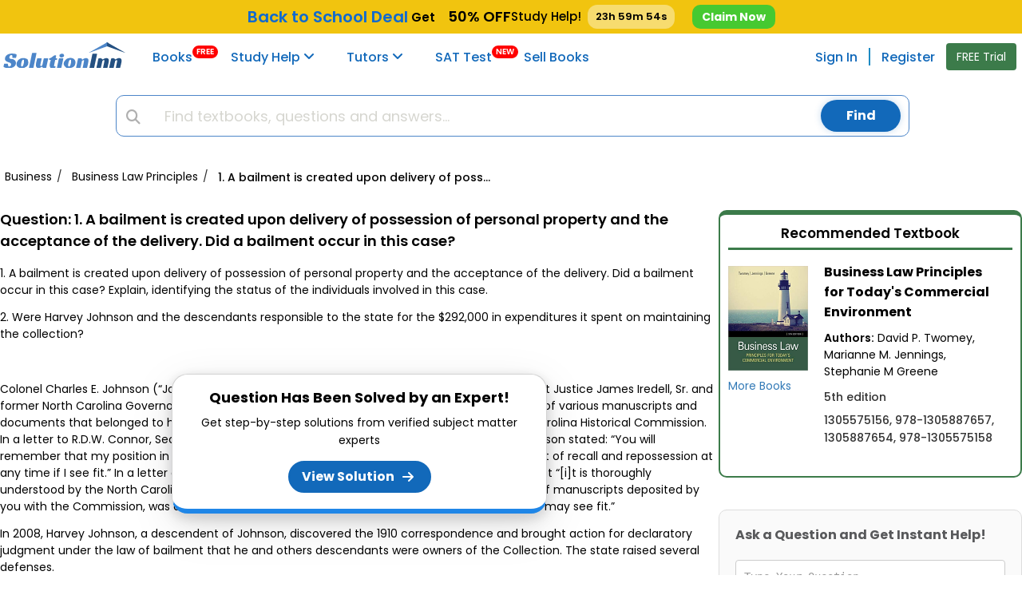

--- FILE ---
content_type: text/html; charset=UTF-8
request_url: https://www.solutioninn.com/study-help/business-law-principles-/1-a-bailment-is-created-upon-delivery-of-possession-of
body_size: 78122
content:
<!DOCTYPE html>
<html lang="en-us">
<head>
    <meta charset="utf-8" />
    <meta http-equiv="X-UA-Compatible" content="IE=edge" />
    <meta name="viewport" content="width=device-width, initial-scale=1.0" />
    <title>[SOLVED] 1. A bailment is created upon delivery of possession of personal | SolutionInn</title>
        <link rel="preconnect" href="https://www.solutioninn.com/">
    <meta name="description" content="Solution to 1. A bailment is created upon delivery of possession of personal | SolutionInn" />
    <meta name="keywords" content="1,bailment,created,delivery,possession,personal,property,acceptance,occur,case,identifying,status" />
    <link rel="canonical" href="https://www.solutioninn.com/study-help/business-law-principles-/1-a-bailment-is-created-upon-delivery-of-possession-of"/>
    <link rel="shortcut icon" href="https://www.solutioninn.com/favicon.ico" type="image/x-icon" />
    <base href="/" />
    <link rel="preload" href="https://www.solutioninn.com/includes/styles/rewamp/common/fonts_popins.css" as="style" onload="this.onload=null;this.rel='stylesheet'" type="text/css">
    <link rel="preload" href="https://www.solutioninn.com/includes/styles/rewamp/common/footer/footer_new_without_session.css" as="style" onload="this.onload=null;this.rel='stylesheet'" type="text/css">
    <link  href="https://www.solutioninn.com/includes/styles/rewamp/student_question_view/student_question_view_external_updated_v1.css?ver=2.0" rel="stylesheet"  type="text/css" >
    <link rel="stylesheet" href="https://www.solutioninn.com/includes/styles/rewamp/common/exit_intent_popup.css?ver=1.3" media="print" onload="this.onload=null; this.media='all';">
    <link rel="stylesheet" href="https://cdnjs.cloudflare.com/ajax/libs/font-awesome/6.4.0/css/all.min.css">
    <link rel="stylesheet" href="https://www.solutioninn.com/includes/styles/rewamp/cart_notification/cart_notification.css"     type="text/css">
    <script src="https://www.solutioninn.com/includes/styles/rewamp/common/desktop_common.js?ver=1.5.3" defer></script>
    <script src="https://www.solutioninn.com/includes/jscripts/desktop_functions_common_js.js" defer></script>
    <script src="https://www.solutioninn.com/includes/jscripts/desktop_colored_header_searchbar_2.js?ver=1.3" defer></script>
    <script src="https://www.solutioninn.com/includes/jscripts/student_question_view_script/student_question_view_script_v1.js?ver=8.1" defer></script>
    <script>
        window.addEventListener("load",function(){jQuery(document).ready(function(e){(isIOS()||isAndroid())&&!document.cookie.includes("app_promo")&&e(".promo").removeClass("hidden"),991>jQuery(window).width()&&!document.cookie.includes("app_promo")&&e(".navbar-top-fixed, .wrapper, #mySidenav").addClass("bottom"),document.addEventListener("DOMContentLoaded",function(){document.getElementById("downloadButton").addEventListener("click",function(){var e=this.getAttribute("data-question-open-url");window.open("https://www.solutioninn.com?"+e,"_blank")})}),e(".app_promo_dismiss ").click(function(){e(".promo").addClass("hidden"),document.cookie="app_promo=1;max-age=86400",e(".navbar-top-fixed, .wrapper, #mySidenav").removeClass("bottom")}),e.ajax({type:"POST",url:document.url,data:{insertView:!0,ref_url:document.referrer},success:function(e){return!1}}),e(".purchase_Hoodie_Link").click(function(){e(".loading-overlay").removeClass("hidden"),e.ajax({type:"POST",url:document.URL,data:{view_hoodie:!0},success:function(o){e(".loading-overlay").addClass("hidden"),location.href=o}})}),e(".view_solution_btn").click(function(){e(".loading-overlay").removeClass("hidden"),e.ajax({type:"POST",url:document.URL,data:{view_solution_clicked:!0},success:function(o){e(".loading-overlay").addClass("hidden"),location.href=o}})}),jQuery(document).on("click","#get_trial",function(e){window.location="/study-membership-trial"})})},!1);
        
        // Set session flag when banner is clicked
        window.addEventListener("load", function() {
            jQuery(document).ready(function($) {
                jQuery(document).on('click', '.christmas-promo-link', function(event) {
                    // Set session flag via AJAX before navigation
                    jQuery.ajax({
                        type: 'POST',
                        url: document.URL,
                        data: {
                            set_two_book_offer_flag: true
                        },
                        async: false // Ensure session is set before navigation
                    });
                });
                
                // Buy Book button functionality
                jQuery('#submit_btn_checkout').on('click', function() {
                    var $btn = jQuery(this);
                    var book_id = $btn.data('book-id');
                    if (!book_id) return;
                    
                    var originalText = $btn.text();
                    $btn.text('Loading...').prop('disabled', true);
                    
                    // Default book options
                    var book_type = 1; // Physical book
                    var book_condition = 1; // New
                    var book_price_type = 2; // Buy
                    
                    buyBookRedirection(book_id, book_type, book_condition, book_price_type, $btn, originalText);
                });
                
                function buyBookRedirection(book_id, book_type, book_condition, book_price_type, $btn, originalText) {
                    jQuery.ajax({
                        type: 'POST',
                        url: document.URL,
                        data: {
                            checkout_redirection: true,
                            book_id: book_id,
                            book_type: book_type,
                            book_condition: book_condition,
                            price_type: book_price_type,
                        },
                        success: function(response) {
                            var result = jQuery.parseJSON(response);
                            if (result.type == '0') {
                                window.location.reload();
                            }
                            if (result.type == '1') {
                                window.location.href = result.redirect_url;
                            } else {
                                $btn.text(originalText).prop('disabled', false);
                                if (result.error_message) {
                                    alert(result.error_message);
                                }
                            }
                        },
                        error: function() {
                            $btn.text(originalText).prop('disabled', false);
                            alert('An error occurred. Please try again.');
                        }
                    });
                }
            });
        }, false);
    </script>
    <script type="application/ld+json">{
                "@graph": [
                    {
                        "@context": "https://schema.org",
                        "@type": "QAPage",
                        "@id": "https://www.solutioninn.com/study-help/business-law-principles-/1-a-bailment-is-created-upon-delivery-of-possession-of",
                        "url": "https://www.solutioninn.com/study-help/business-law-principles-/1-a-bailment-is-created-upon-delivery-of-possession-of",
                        "description": "Learn and understand the educator-verified Answer",
                        "isPartOf": {
                            "@type": "Website",
                            "@id": "https://www.solutioninn.com",
                            "url": "https://www.solutioninn.com"
                        },
                        "mainEntity": {
                            "@type": "Question",
                            "name": "1  A bailment is created upon delivery of possession of personal property and the acceptance of the delivery  Did a bailment occur in this case  Explain, identifying the status of the individuals involved in this case  2  Were Harvey Johnson and the descendants responsible to the state for the $292,000 in expenditures it spent on maintaining the collection  Colonel Charles E  Johnson (Johnson) was a descendent of former United States Supreme Court Justice James Iredell, Sr  and former North Carolina Governor James Iredell, Jr  Johnson owned the Collection, which consisted of various manuscripts and documents that belonged to his ancestors  In 1910, Johnson loaned the Collection to the North Carolina Historical Commission  In a letter to R D W  Connor, Secretary of the Historical Commission, dated 21 December 1910, Johnson stated  You will remember that my position in this is that I have loaned  the Collection  to the State with the right of recall and repossession at any time if I see fit  In a letter dated 23 December 1910, Connor replied to Johnson and stated that  i t is thoroughly understood by the North Carolina Historical Commission that the Charles E  Johnson Collection of manuscripts deposited by you with the Commission, was deposited merely as a loan, subject to your recall at any time you may see fit  In 2008, Harvey Johnson, a descendent of Johnson, discovered the 1910 correspondence and brought action for declaratory judgment under the law of bailment that he and others descendants were owners of the Collection  The state raised several defenses  Johnsons transfer of the Collection to the Historical Commission created a bailment, which continued after his death  Ownership of the Collection, including the right to recall the Collection, properly passed to Johnsons descendants through his will, which bequeathed all of his property to Mrs  Johnson, and subsequently through the residuary clause included in Mrs  Johnsons will  Plaintiffs had no viable claim against the State until after the State refused to return the Collection upon Harvey Johnsons demand in 2008  Plaintiffs timely pursued this claim, and thus, the claim was not barred by either the statute of limitations or the doctrine of laches  JUDICIAL OPINION CALABRIA, Judge  Reasonableness of the Delay and Prejudice   T he State asserts that plaintiffs delay in demanding the return of the Collection has led to a loss of evidence which has prejudiced the State  Specifically, the State notes that the original individuals who were involved in the transfer of the Collection are no longer able to provide any evidence on the terms of the transfer or the manner in which the Collection would be treated upon Johnsons death    T here is clear documentary evidence to establish that Johnson loaned the Collection to the Historical Commission, which includes the terms Johnson stated were to apply to the loan  The correspondence between Johnson and Connor incontrovertibly demonstrates that Johnson was loaning the Collection to the Commission with the express right to recall and repossess the Collection at any    ",
                            "text": "1  A bailment is created upon delivery of possession of personal property and the acceptance of the delivery  Did a bailment occur in this case  Explain, identifying the status of the individuals involved in this case  2  Were Harvey Johnson and the descendants responsible to the state for the $292,000 in expenditures it spent on maintaining the collection  Colonel Charles E  Johnson (Johnson) was a descendent of former United States Supreme Court Justice James Iredell, Sr  and former North Carolina Governor James Iredell, Jr  Johnson owned the Collection, which consisted of various manuscripts and documents that belonged to his ancestors  In 1910, Johnson loaned the Collection to the North Carolina Historical Commission  In a letter to R D W  Connor, Secretary of the Historical Commission, dated 21 December 1910, Johnson stated  You will remember that my position in this is that I have loaned  the Collection  to the State with the right of recall and repossession at any time if I see fit  In a letter dated 23 December 1910, Connor replied to Johnson and stated that  i t is thoroughly understood by the North Carolina Historical Commission that the Charles E  Johnson Collection of manuscripts deposited by you with the Commission, was deposited merely as a loan, subject to your recall at any time you may see fit  In 2008, Harvey Johnson, a descendent of Johnson, discovered the 1910 correspondence and brought action for declaratory judgment under the law of bailment that he and others descendants were owners of the Collection  The state raised several defenses  Johnsons transfer of the Collection to the Historical Commission created a bailment, which continued after his death  Ownership of the Collection, including the right to recall the Collection, properly passed to Johnsons descendants through his will, which bequeathed all of his property to Mrs  Johnson, and subsequently through the residuary clause included in Mrs  Johnsons will  Plaintiffs had no viable claim against the State until after the State refused to return the Collection upon Harvey Johnsons demand in 2008  Plaintiffs timely pursued this claim, and thus, the claim was not barred by either the statute of limitations or the doctrine of laches  JUDICIAL OPINION CALABRIA, Judge  Reasonableness of the Delay and Prejudice   T he State asserts that plaintiffs delay in demanding the return of the Collection has led to a loss of evidence which has prejudiced the State  Specifically, the State notes that the original individuals who were involved in the transfer of the Collection are no longer able to provide any evidence on the terms of the transfer or the manner in which the Collection would be treated upon Johnsons death    T here is clear documentary evidence to establish that Johnson loaned the Collection to the Historical Commission, which includes the terms Johnson stated were to apply to the loan  The correspondence between Johnson and Connor incontrovertibly demonstrates that Johnson was loaning the Collection to the Commission with the express right to recall and repossess the Collection at any    ",
                            "dateCreated": "2018-05-25T06:13:00-04:00",
                            "author": {
                                "@type": "Organization",
                                "name": "SolutionInn",
                                "url": "https://www.solutioninn.com"
                            },
                                                        "isPartOf": {
                                "@type": "Book",
                                "name": "Business Law Principles for Today\u0027s Commercial Environment",
                                "@id": "https://www.solutioninn.com/textbooks/business-law-principles-for-today-s-commercial-environment-5th-edition-1479"

                            },
                                                        "answerCount": 1,
                            "acceptedAnswer": {
                                "@type": "Answer",
                                "text": "1 The bailor was Colonel Charles Johnson The baile...",
                                "url": "https://www.solutioninn.com/study-help/business-law-principles-/1-a-bailment-is-created-upon-delivery-of-possession-of",
                                "dateCreated": "2018-05-25T06:13:00-04:00",
                                "upvoteCount": "160",
                                "author": {
                                    "@type": "Organization",
                                    "name": "SolutionInn",
                                    "@id": "https://www.solutioninn.com",
                                    "url": "https://www.solutioninn.com"
                                }
                            }
                        },
                        "breadcrumb": {
                            "@id": "https://www.solutioninn.com/study-help/business-law-principles-/1-a-bailment-is-created-upon-delivery-of-possession-of"
                        }
                    },
                    {
                        "@context": "https://schema.org",
                        "@type": "BreadcrumbList",
                        "@id": "https://www.solutioninn.com/study-help/business-law-principles-/1-a-bailment-is-created-upon-delivery-of-possession-of",
                        "itemListElement": [
                         {
                        "@type": "ListItem",
                        "position": 1,
                        "item":{
                        "@type": "WebPage",
                        "@id":  "https:\/\/www.solutioninn.com\/study-help\/business",
                        "url":  "https:\/\/www.solutioninn.com\/study-help\/business",
                        "name": "Business"
                        }
                        },{
                        "@type": "ListItem",
                        "position": 2,
                        "item":{
                        "@type": "WebPage",
                        "@id":  "https:\/\/www.solutioninn.com\/study-help\/business-business-law-principles-",
                        "url":  "https:\/\/www.solutioninn.com\/study-help\/business-business-law-principles-",
                        "name": "Business Law Principles "
                        }
                        },{
                        "@type": "ListItem",
                        "position": 3,
                        "item":{
                        "@type": "WebPage",
                        "@id":  "https:\/\/www.solutioninn.com\/study-help\/business-law-principles-\/1-a-bailment-is-created-upon-delivery-of-possession-of",
                        "url":  "https:\/\/www.solutioninn.com\/study-help\/business-law-principles-\/1-a-bailment-is-created-upon-delivery-of-possession-of",
                        "name": "1. A bailment is created upon delivery of possession of personal property"
                        }
                        }
                        ]
                    }
                ]
            }
        </script>
    <script type="application/ld+json">{
            "@context": "https://schema.org/",
            "@type": "CreativeWork",
            "mainEntityOfPage": {
                "@type": "WebPage",
                "@id": "https://www.solutioninn.com/study-help/business-law-principles-/1-a-bailment-is-created-upon-delivery-of-possession-of"
            },
            "headline": "1. A bailment is created upon delivery of possession of personal property",
            "description": "[SOLVED] - 1. A bailment is created upon delivery of possession of personal property",
            "audience": {
                "@type": "EducationalAudience",
                "educationalRole": [
                    "teacher",
                    "student"
                ]
            },
            "datePublished": "2018-05-25T06:13:00-04:00",
            "hasPart": [
                {
                    "@type": "WebPageElement",
                    "isAccessibleForFree": "False",
                    "cssSelector": ".step-heading"
                }
            ],
            "isAccessibleForFree": "False" }
    </script>
    <script src="https://www.googletagmanager.com/gtag/js?id=AW-10862834790" defer></script>
    <script src="https://www.solutioninn.com/includes/jscripts/google_tag_manager_v1.js" defer></script>
    <script src="https://www.solutioninn.com/includes/jscripts/tiktok_pixel.js" defer></script>
    <style>
        .app_promo{top: 44px !important}
    </style>
</head>
<body>
<a  href="#solutioninn-main-content" class="skip-link" style="display:none; position: absolute; left: -9999px;"  >Skip to main content</a>

    <link rel="preconnect" href="https://fonts.googleapis.com">
    <link rel="preconnect" href="https://fonts.gstatic.com" crossorigin>
    <link href="https://fonts.googleapis.com/css2?family=Mountains+of+Christmas:wght@400;700&display=swap" rel="stylesheet">

    <div class="sticky-top-bar" style="display:none;">
        <div class="topbar-holder">
            <p style="font-weight:600;font-size:15px;display:flex;align-items:center;margin:0;" class="topbar-container">

                <!-- Left GIF -->
                                    <img class="side-image" src="https://www.solutioninn.com/includes/images/convocation-gif.gif" width="38" height="32" alt="fireworks-image">
                    <img class="side-image" src="https://img.icons8.com/?size=128&id=HBlwtI4vBVCe&format=gif&color=f7f7f7" width="32" height="32" alt="fireworks-image" style="filter: drop-shadow(0px 0px 3px black);">
                
                <!-- NEW Main Message -->
                <span class="deal-message" role="link" tabindex="0" onclick="window.location.href='/membership-plans?ref=top_blue_banner'" onkeydown="if(event.key === 'Enter') window.location.href='/membership-plans?ref=top_blue_banner'" style="cursor:pointer;font-size:20px;">
                    Back to School <span class="sub-deal-message" style="color: inherit;">Deal</span>
                </span>

                <span style="color:black;font-weight:600;">
                    &nbsp;Get &nbsp;&nbsp;&nbsp;<span class="text-off" style="font-size:18px;color: black!important;">50% OFF</span>
                </span>

                <span style="font-size:15px;color:black;font-weight:500" class="help-message"> Study Help!</span>
                <!-- Countdown -->
                                    <span class="topbar-timer" id="topbar-timer" style="color:black;margin-left:8px;">--h --m --s</span>
                
                <!-- Button -->
                <a class="claim-discount-link"
                   href="/membership-plans?ref=top_blue_banner"
                   style="background:#46c931;padding:6px 12px;text-decoration:none;
                      border-radius:10px;color:white;font-weight:700;">
                    Claim Now
                </a>

                <!-- Right GIF -->
                                    <img class="side-image" src="https://media2.giphy.com/media/v1.Y2lkPTc5MGI3NjExN3kzMWxhYjVoOHlibXF0d3Fkczc3aDh5bmhxZDViNDBldzV6cG9sZyZlcD12MV9zdGlja2Vyc19zZWFyY2gmY3Q9cw/VDdh2wgmzsXAc7FCd7/giphy.webp" width="38" height="32" alt="fireworks-image" style="transform: scale(1.4);filter: drop-shadow(0px 1px 2px black);">
                    <img class="side-image" src="https://www.solutioninn.com/includes/images/book-gif.gif" width="38" height="32" alt="fireworks-image">
                
            </p>
        </div>
    </div>

    <style>
        @media(max-width: 768px){
            .help-message, .topbar-timer, .sub-deal-message{display: none !important}
            .deal-message{font-size: 18px !important;}
        }
        @media(max-width: 425px){
            .claim-discount-link{font-size: 13px}
            .sticky-top-bar p span{font-size: 16px}
            .deal-message{font-size: 16px !important;}
        }
        @media(max-width: 390px){
            .claim-discount-link{display: none !important}
            .deal-message{margin-right: 10px;}
        }
    </style>
    <script>
        (function(){
            var barEl = document.querySelector('.sticky-top-bar');
            if (!barEl) return;

            var STORAGE_KEY_TIMER = 'topbar24hTimer';
            var CSS_HREF = 'https://www.solutioninn.com/includes/templates/classic/css/header_discount_banner_v3.css?ver=1.4';

            // Load CSS
            function injectCssAndOnLoad(callback){
                var existing = document.querySelector('link[data-topbar-css="1"]');
                if (existing) { if(callback) callback(); return; }
                var l = document.createElement('link');
                l.rel = 'stylesheet';
                l.href = CSS_HREF;
                l.setAttribute('data-topbar-css','1');
                if(callback){ l.onload=l.onerror=callback; }
                (document.head || document.getElementsByTagName('head')[0]).appendChild(l);
            }

            // 24h timer from first visit
            function get24hFromNowTs() {
                return Date.now() + 24*60*60*1000;
            }

            // Show banner
            injectCssAndOnLoad(function(){ barEl.style.display = ''; });

            // 24-hour countdown timer
            var timerEl = document.getElementById('topbar-timer');
            if (timerEl) {
                var timerEnd = parseInt(localStorage.getItem(STORAGE_KEY_TIMER),10);
                if (!timerEnd || isNaN(timerEnd)) {
                    timerEnd = get24hFromNowTs();
                    localStorage.setItem(STORAGE_KEY_TIMER, timerEnd);
                }

                function pad(n){ return (n<10?'0':'')+n; }
                function tick() {
                    var diff = Math.max(0, timerEnd - Date.now());
                    var s = Math.floor(diff/1000);
                    var h = Math.floor(s/3600); s -= h*3600;
                    var m = Math.floor(s/60); s -= m*60;
                    timerEl.textContent = pad(h)+'h '+pad(m)+'m '+pad(s)+'s';

                    // When timer reaches 0, reset to 24 hours
                    if (diff <= 0) {
                        timerEnd = get24hFromNowTs();
                        localStorage.setItem(STORAGE_KEY_TIMER, timerEnd);
                    }
                }
                tick();
                setInterval(tick,1000);
            }

            // Claim Now click: set attribution cookie for banner source (use PHP-defined constant value)
            var link = document.querySelector('.claim-discount-link');
            if (link) {
                link.addEventListener('click', function(){
                    try {
                        var exp = new Date(Date.now() + 30*24*60*60*1000).toUTCString();
                        document.cookie = 'free_membership_source=11; expires='+exp+'; path=/; SameSite=Lax';
                    } catch(e){}
                }, {passive:true});
            }

        })();
    </script>
<header class="navbar navbar-default navbar-custom navbar-top-fixed affix-top">
    <div id="search-page-section" class="search-bar-section animated animatedFadeInUp hidden fadeInUp ">
        <div class="container" id="searchbar-section-search">
            <div class="col-md-12 col-sm-12 col-xs-12 no-padding margin-8-bottom">
                <form method="get" class="form" action="/search" onsubmit="return false;"  role="search" >
                    <input  id="search-input-field" type="search" class="form-searchbar" placeholder="Search homework questions or textbooks.." >
                    <span class="cancel"><span class="fa fa-times"></span></span>
                </form>
            </div>
        </div>
        <div class="col-md-12 col-sm-12 col-xs-12 no-padding">
            <div class="col-md-12 col-sm-12 col-xs-12 no-padding search-border " id="bordering-search">
            </div>
            <div class="container no-padding">
                <div class="col-md-12 col-sm-12 col-xs-12 no-padding selection-filter searchTabs" id="selection-filter">
                    <div class="col-md-6 col-sm-6 col-xs-6 no-padding search-clicker common-filtergram"><span class="search-filter-text" id="all_match">Question Answers</span></div>
                    <div class="col-md-6 col-sm-6 col-xs-6 no-padding common-filtergram" id="text_books_sol_div"><span class="search-filter-text" id="books">Textbooks</span></div>
                </div>
            </div>
            <div class="container">
                <div class="col-sm-12 col-xs-12 col-md-12 no-padding">
                    <div class="col-md-12 col-xs-12 col-sm-12" id="by-default">
                        <div class="text-center">
                            <img width="138" height="187" loading="lazy" src="https://www.solutioninn.com/includes/images/mobile/common/search/book-searching.png" alt="Book Search" decoding="async" fetchpriority="low">
                        </div>
                        <div class="centralized-section">
                            <div class="default-subheading">
                                Find textbooks, questions and answers
                            </div>
                        </div>
                    </div>
                    <div class="col-md-12 col-xs-12 col-sm-12 hidden" id="loading_search_empty">
                        <div class="centralized-section">
                            <div id="loaderClass" class="loader"></div>
                        </div>
                    </div>
                    <div class="col-md-12 col-xs-12 col-sm-12 hidden" id="no-result">
                        <div class="centralized-section">
                            <div class="no-solution-heading">Oops, something went wrong!</div>
                            <div class="no-solution-subheading">Change your search query and then try again</div>
                            <div class="text-center"><img width="205" height="107" alt="Result Not Found" loading="lazy" src="https://www.solutioninn.com/includes/images/mobile/common/search/result-not-found.png" decoding="async" fetchpriority="low"></div>
                        </div>
                    </div>
                    <div class="col-sm-12 col-xs-12 col-md-12 no-padding hidden "  id="searched-results">
                    </div>
                </div>
            </div>
        </div>
    </div>
        <div class="container screen-width-col-nav  mobile-padding-right-0 no-padding">
            <div class="navbar-header page-scroll">
                <button type="button" class="navbar-toggle" id="btn_menu_header" aria-label="Menu" >
                    <i class="fa fa-bars"></i>
                </button>
                <a id="res-sol-brand-logo" class="navbar-brand page-scroll items-center" href="https://www.solutioninn.com" >
                    <img width="154" height="32" src="https://www.solutioninn.com/includes/images/rewamp/common/logo_solutioninn.svg" alt="SolutionInn Logo">
                </a>
            </div>
            <div class="sidenav bg-color-side-navbar navbar-collapse no-padding" id="mySidenav">
            <nav>
                <ul class="nav navbar-nav navbar-left user-menu-sidebar-session bg-color-side-navbar">
                    <li>
                        <a class="page-scroll navbar-menuitem" href="/books" style="margin-right: 18px;">
                            Books  <span class="new-tag-header">FREE</span>
                        </a>
                    </li>
                    <li class="dropdown-submenu dropdown-list study-help-dropdown">
                        <a class="page-scroll navbar-menuitem main-display" href="/study-help">
                            Study Help <i class="fa fa-angle-down"></i></a>
                        <span class="collapsing-menu" id="headingOne">
                            <button  aria-label="study help categories" class="menubar-anchor-link" id="headingOneAnchor" role="button" data-toggle="collapse" data-parent="#accordion" data-target="#collapseThree" aria-expanded="true" aria-controls="collapseThree" style="display: inline">
                               <i class="more-less fa fa-plus color-side-navbar font-arrow-side-navbar"></i>
                            </button>
                        </span>
                        <ul id="collapseThree" class="dropdown-menu study-help-dropdown-menu panel-collapse collapse navbar-menu-submenu dropdown-show-hide-md-lg">
                            <li class="dropdown-submenu dropdown-list study-dropdown-list dropdown-menu-right expert-question-subnavigation-desktop">
                                <a tabindex="-1" href="/study-help/questions-and-answers" class="black-listing-menu">
                                    Expert Questions</a>
                            </li>
                            <li class="dropdown-submenu dropdown-list study-dropdown-list dropdown-menu-right expert-question-subnavigation-desktop">
                                <a tabindex="-1" href="/study-help/categories" class="black-listing-menu">
                                    Textbooks Solutions</a>
                            </li>
                        </ul>
                    </li>
                    <li class="dropdown-submenu dropdown-list study-help-dropdown">
                        <a class="page-scroll navbar-menuitem main-display" href="/tutors">
                            <span class="navbar-menu-icons"><i aria-hidden="true"></i></span>Tutors <b class="fa-angle-down-hide-md"><i class="fa fa-angle-down"></i></b></a>

                        <span class="collapsing-menu" id="headingFour">
                <button  aria-label="study help categories" class="menubar-anchor-link" id="headingFourAnchor" role="button" data-toggle="collapse" data-parent="#accordion" data-target="#collapseEight" aria-expanded="true" aria-controls="collapseThree" style="display: inline">
                    <span class="pull-right navbar-menu-icons margin-side-navbar">
                        <i class="more-less fa fa-plus color-side-navbar font-arrow-side-navbar"></i>
                    </span>
                </button>
            </span>
                        <ul id="collapseEight" class="dropdown-menu study-help-dropdown-menu panel-collapse collapse navbar-menu-submenu dropdown-show-hide-md-lg">
                                <li class="dropdown-submenu dropdown-list study-dropdown-list dropdown-menu-right expert-question-subnavigation-desktop">
                                    <a tabindex="-1" class="black-listing-menu" href="/tutors/find-tutors">
                                        <span class="navbar-menu-icons"><i aria-hidden="true"></i></span>
                                        Find a Tutor</a>
                                </li>
                                <li class="dropdown-submenu dropdown-list study-dropdown-list dropdown-menu-right expert-question-subnavigation-desktop">
                                    <a tabindex="-1" class="black-listing-menu" href="/tutors">
                                        <span class="navbar-menu-icons"><i aria-hidden="true"></i></span>
                                        Hire a Tutor</a>
                                </li>
                            <li class="dropdown-submenu dropdown-list study-dropdown-list dropdown-menu-right expert-question-subnavigation-desktop">
                                <a tabindex="-1" class="black-listing-menu"  href="/ask_ai" style="margin-right: 15px">
                                    <span class="navbar-menu-icons"><i aria-hidden="true"></i></span>
                                    AI Tutor </a>
                            </li>
                            <li class="study-help-background-secondary"></li>
                        </ul>
                    </li>
                    <li>
                        <a class="page-scroll navbar-menuitem" href="/test-prep-sat" style="padding-right: 20px;">
                            SAT Test<span class="new-tag-header">NEW</span>
                        </a>
                    </li>
                    <li>
                        <a class="page-scroll navbar-menuitem" href="/sell-books">
                            Sell Books
                        </a>
                    </li>
                </ul>
            </nav>
            <ul class="nav navbar-nav navbar-right user-menu-sidebar-session bg-color-side-navbar">
                                <li class="show">
                    <a class="page-scroll navbar-menuitem"   href="/sign">Sign In</a>
                </li>
                <li class="show">
                    <a class="page-scroll registeration-link navbar-menuitem ask-question"   href="/sign?auth=register">Register</a>
                </li>
            </ul>
       </div>
            <button class="btn btn-success get-trial-btn" id="get_trial">FREE Trial</button>
            <div class="chgg-menu-overlay" id="overlay-navigation"></div>
        </div>
    <!--      Search Bar     -->
    <div class="container searchContainer">
        <div class="col-md-12 col-lg-12 col-sm-12 col-xs-12 search-bar-div margin-left-search">
            <a href="https://www.solutioninn.com" class="stickyLogo">
                <img src="https://www.solutioninn.com/includes/images/logo_cap_1.png" width="60" height="60" alt="sticky-logo" loading="lazy" decoding="async" fetchpriority="low">
            </a>
            <div class="solution_search">
                <div class="solution_content_bg">
                    <div class="solution_search_bg">
                        <div class="input-group solution_search_nbg">
                            <input type="hidden" name="main_page" value="search">
                            <input name="sd" value="1" type="hidden"> <i class="fa fa-fw fa-search studyhelp_search-icon"></i>
                            <input id="navbarsearch" name="keyword" value='' type="text" autocomplete="off" class="form-control-search"  placeholder="Find textbooks, questions and answers...">
                            <svg class="svg-placement new-svg-placement hidden" id="svg-search-loader" width="16" height="16" viewBox="25 25 50 50">
                                <circle id="outer" cx="50" cy="50" r="20" transform="rotate(204.526 50 50)">
                                    <animateTransform attributeName="transform" dur="2s" from="0 50 50" repeatCount="indefinite" to="360 50 50" type="rotate"></animateTransform>
                                </circle>
                                <circle id="inner" cx="50" cy="50" r="15" transform="rotate(204.526 50 50)">
                                    <animateTransform attributeName="transform" dur="2s" from="0 50 50" repeatCount="indefinite" to="360 50 50" type="rotate"></animateTransform>
                                </circle>
                            </svg>
                            <span class="input-group-btn" id="search_btn_span" >
                                    <button id="studyhelp_search_button" class="btn btn-success" type="submit"> Find</button>
                            </span>
                        </div>
                        <div class="searchbox_result_content" id="searchcompletion2">
                        </div>
                    </div>
                </div>
            </div>
        </div>
    </div>
</header>
<div class="minimum-body-height-size">
    <div class="wrapper">
        <div class="loading-overlay hidden"></div>
        <div class="wrapperContainer">
           <input type="text" class="navsearch-container" placeholder="What's your next question?">
            <nav class="breadcrumbHolder">
                <ol itemscope itemtype="https://schema.org/BreadcrumbList" class="expertBreadcrumb">
                                            <li itemprop="itemListElement" itemscope itemtype="https://schema.org/ListItem">
                                                            <a  itemprop="item"  href="https://www.solutioninn.com/study-help/business">
                                    <span itemprop="name">Business</span>
                                </a>
                                                        <meta itemprop="position" content="1" />
                            <span class="breadcrumb-separator">/</span>
                        </li>
                                            <li itemprop="itemListElement" itemscope itemtype="https://schema.org/ListItem">
                                                            <a  itemprop="item"  href="https://www.solutioninn.com/study-help/business-business-law-principles-">
                                    <span itemprop="name">Business Law Principles </span>
                                </a>
                                                        <meta itemprop="position" content="2" />
                            <span class="breadcrumb-separator">/</span>
                        </li>
                                            <li itemprop="itemListElement" itemscope itemtype="https://schema.org/ListItem">
                                                            <a  itemprop="item"  href="https://www.solutioninn.com/study-help/business-law-principles-/1-a-bailment-is-created-upon-delivery-of-possession-of">
                                    <span itemprop="name">1. A bailment is created upon delivery of possession of personal property</span>
                                </a>
                                                        <meta itemprop="position" content="3" />
                            <span class="breadcrumb-separator">/</span>
                        </li>
                                                        </ol>
            </nav>
            <div class="expertPartition">
                <main class="expertLeft" id="solutioninn-main-content">
                    <div class="questionHolder">
                        <div class="question-heading-container">
                            <h1><span>Question:  </span>1. A bailment is created upon delivery of possession of personal property and the acceptance of the delivery. Did a bailment occur in this case?</h1>
                        </div>
                        <p style="margin-top:0in;margin-right:0in;margin-bottom:10.0pt;margin-left:0in;">1. A bailment is created upon delivery of possession of personal property and the acceptance of the delivery. Did a bailment occur in this case? Explain, identifying the status of the individuals involved in this case.</p><p style="margin-top:0in;margin-right:0in;margin-bottom:10.0pt;margin-left:0in;">2. Were Harvey Johnson and the descendants responsible to the state for the $292,000 in expenditures it spent on maintaining the collection?</p><p style="margin-top:0in;margin-right:0in;margin-bottom:10.0pt;margin-left:0in;"><br></p><p style="margin-top:0in;margin-right:0in;margin-bottom:10.0pt;margin-left:0in;">Colonel Charles E. Johnson (“Johnson”) was a descendent of former United States Supreme Court Justice James Iredell, Sr. and former North Carolina Governor James Iredell, Jr. Johnson owned the Collection, which consisted of various manuscripts and documents that belonged to his ancestors. In 1910, Johnson loaned the Collection to the North Carolina Historical Commission. In a letter to R.D.W. Connor, Secretary of the Historical Commission, dated 21 December 1910, Johnson stated: “You will remember that my position in this is that I have loaned [the Collection] to the State with the right of recall and repossession at any time if I see fit.” In a letter dated 23 December 1910, Connor replied to Johnson and stated that “[i]t is thoroughly understood by the North Carolina Historical Commission that the ‘Charles E. Johnson Collection’ of manuscripts deposited by you with the Commission, was deposited merely as a loan, subject to your recall at any time you may see fit.”</p><p style="margin-top:0in;margin-right:0in;margin-bottom:10.0pt;margin-left:0in;">In 2008, Harvey Johnson, a descendent of Johnson, discovered the 1910 correspondence and brought action for declaratory judgment under the law of bailment that he and others descendants were owners of the Collection. The state raised several defenses.</p><p style="margin-top:0in;margin-right:0in;margin-bottom:10.0pt;margin-left:0in;">Johnson’s transfer of the Collection to the Historical Commission created a bailment, which continued after his death. Ownership of the Collection, including the right to recall the Collection, properly passed to Johnson’s descendants through his will, which bequeathed all of his property to Mrs. Johnson, and subsequently through the residuary clause included in Mrs. Johnson’s will. Plaintiffs had no viable claim against the State until after the State refused to return the Collection upon Harvey Johnson’s demand in 2008. Plaintiffs timely pursued this claim, and thus, the claim was not barred by either the statute of limitations or the doctrine of laches.</p><p style="margin-top:0in;margin-right:0in;margin-bottom:10.0pt;margin-left:0in;">JUDICIAL OPINION</p><p style="margin-top:0in;margin-right:0in;margin-bottom:10.0pt;margin-left:0in;">CALABRIA, Judge …</p><p style="margin-top:0in;margin-right:0in;margin-bottom:10.0pt;margin-left:0in;">Reasonableness of the Delay and Prejudice</p><p style="margin-top:0in;margin-right:0in;margin-bottom:10.0pt;margin-left:0in;">… [T]he State asserts that plaintiffs’ delay in demanding the return of the Collection has led to a loss of evidence which has prejudiced the State. Specifically, the State notes that the original individuals who were involved in the transfer of the Collection are no longer able to provide any evidence on the terms of the transfer or the manner in which the Collection would be treated upon Johnson’s death.…</p><p style="margin-top:0in;margin-right:0in;margin-bottom:10.0pt;margin-left:0in;">… [T]here is clear documentary evidence to establish that Johnson loaned the Collection to the Historical Commission, which includes the terms Johnson stated were to apply to the loan. The correspondence between Johnson and Connor incontrovertibly demonstrates that Johnson was loaning the Collection to the Commission with the express right to recall and repossess the Collection at any …………………..</p>                                            </div>
                    <div class="question-answer-divider"></div>
                    <section class="answerHolder" itemscope itemtype="http://schema.org/Answer">
                        <div class="answerHolderHeader">
                            <h2>Step by Step Solution</h2>
                                                            <div class="answerReviews">
                                    <div class="starIcon">
                                        <span class="star active">&#9733;</span><span class="star active">&#9733;</span><span class="star active">&#9733;</span><span class="star">&#9733;</span><span class="star">&#9733;</span>                                    </div>
                                     <p> 3.41 Rating <span>(160 Votes )</span></p>                                </div>
                                                    </div>
                        <div class="questionProperties">
                            <p>There are 3 Steps involved in it</p>
                            <div class="cart-flex">
                                <div class="cart cart1">
                                    1 Expert Approved Answer
                                </div>
                            </div>
                        </div>
                        <div class="step org_answer">
                            <span class="view_solution_btn view-solution-btn-cursor">
                                <strong class="step-heading step-1">Step: 1 <span>Unlock <i class="fa-solid fa-lock"></i></span></strong>
                            </span>
                                                        <p class="short_sol">
                                1 The bailor was Colonel Charles Johnson The baile... <a href="/sign?auth=register" class="view_solution_btn short_sol_button">View full answer</a>
                            </p>
                                                        <img src="https://www.solutioninn.com/includes/images/document_product_info/blur-text-image.webp" class="blured-ans-image" width="759" height="271" alt="blur-text-image"  decoding="async" fetchpriority="high">
                            <div class="step1Popup">
                                <span class="heading">Question Has Been Solved by an Expert!</span>
                                <p>Get step-by-step solutions from verified subject matter experts</p>
                                <button class="view_solution_btn step1PopupButton">View Solution</button>
                            </div>
                        </div>

                        <div class="step">
                            <span class="view_solution_btn view-solution-btn-cursor">
                                <strong class="accordion step-heading">Step: 2 <span>Unlock <i class="fa-solid fa-lock"></i></span></strong>
                            </span>
                        </div>
                        <div class="step">
                            <span class="view_solution_btn view-solution-btn-cursor">
                                <strong class="accordion step-heading">Step: 3 <span>Unlock <i class="fa-solid fa-lock"></i></span></strong>
                            </span>
                        </div>
                                                    <div class="attachedFile">
                                <h3>Document Format <span>(2 attachments)</span></h3>
                                <div class="docsHolder">
                                                                            <div class="attachedDoc view_solution_btn">
                                            <img src="https://www.solutioninn.com/includes/images/document_product_info/pdf-file-icon.webp" width="40" height="40" alt="PDF file Icon" loading="lazy">
                                            <div class="attached-info">
                                                <h2 class="fileName">1479_605aea4cbc795_663817<span>.pdf</span></h2>
                                                <p>180 KBs PDF File</p>
                                                <button class="view_solution_btn"> Unlock to Download </button>
                                            </div>
                                            <button class="view_solution_btn lockIcon" aria-label="View locked solution">
                                                <i class="fa-solid fa-lock"></i>
                                            </button>
                                        </div>
                                                                                                                                                    <div class="attachedDoc view_solution_btn">
                                            <img src="https://www.solutioninn.com/includes/images/document_product_info/word-file-icon.webp" width="40" height="40" alt="Word file Icon" loading="lazy" decoding="async" fetchpriority="low">
                                            <div class="attached-info">
                                                <h2 class="fileName">1479_605aea4cbc795_663817<span>.docx</span></h2>
                                                <p>120 KBs Word File</p>
                                                <button class="view_solution_btn"> Unlock to Download </button>
                                            </div>
                                            <button class="view_solution_btn lockIcon" aria-label="View locked solution">
                                                <i class="fa-solid fa-lock"></i>
                                            </button>
                                        </div>
                                                                    </div>
                            </div>
                                            </section>
                                            <section class="relatedQuestion">
                                                            <h3>Students Have Also Explored These Related Business Law Principles  Questions!</h3>
                                <div class="relatedQuestionSliderHolder">
                                                                            <div class="relatedQuestionCart ">
                                            <p class="heading">Q: </p>
                                            <a class="relatedQuestionText" href="/1-what-type-of-homeowners-insurance-policy-is-best-for" >
                                                1. What type of homeowner's insurance policy is best for the Leylands? Which covered perils would be of greatest interest living in their location? 2. What is the minimum amount of Coverage A that...                                            </a>
                                        </div>
                                                                            <div class="relatedQuestionCart ">
                                            <p class="heading">Q: </p>
                                            <a class="relatedQuestionText" href="/discuss-different-ways-in-which-a-bailment-may-be-created" >
                                                Discuss different ways in which a bailment may be created. What duty is imposed on a gratuitous bailee? What duty is imposed on a bailee for value?                                            </a>
                                        </div>
                                                                            <div class="relatedQuestionCart ">
                                            <p class="heading">Q: </p>
                                            <a class="relatedQuestionText" href="/study-help/business-law-legal-environment/jane-asked-her-friend-harry-to-look-after-her-very" >
                                                Jane asked her friend Harry to look after her very valuable Stradivarius violin while she was away on vacation. Which one of the following statements is correct with respect to the legal relationship...                                            </a>
                                        </div>
                                                                            <div class="relatedQuestionCart ">
                                            <p class="heading">Q: </p>
                                            <a class="relatedQuestionText" href="/study-help/questions/just-3-questions-based-on-the-short-reading-thanks-case-6969381" >
                                                Just 3 questions based on the short reading. Thanks! Case Analysis 40.5 Zissu v. IH2 Property Illinois, L.P. United States District Court, Northern District of Illinois, Eastern Division, F.Supp.3d...                                            </a>
                                        </div>
                                                                            <div class="relatedQuestionCart ">
                                            <p class="heading">Q: </p>
                                            <a class="relatedQuestionText" href="/study-help/questions/hadfield-v-gilchrist-court-of-appeals-of-south-carolina-2000-25683532" >
                                                Hadfield v. Gilchrist Court of Appeals of South Carolina, 2000 343 S.C. 88, 538 S.E.2d 268 Facts Sam Gilchrist owns a motor vehicle towing service and maintains a storage facility for the retention...                                            </a>
                                        </div>
                                                                            <div class="relatedQuestionCart ">
                                            <p class="heading">Q: </p>
                                            <a class="relatedQuestionText" href="/study-help/law-for-business/mark-hadfield-filed-this-action-against-sam-gilchrist-dba-gilchrists-service" >
                                                Mark Hadfield filed this action against Sam Gilchrist, d/b/a Gilchrists Service Center, and d/b/a Gilchrist Towing Company (Gilchrist) for damages sustained by Hadfields vehicle while impounded on...                                            </a>
                                        </div>
                                                                            <div class="relatedQuestionCart ">
                                            <p class="heading">Q: </p>
                                            <a class="relatedQuestionText" href="/study-help/law-for-business/mark-hadfield-filed-this-action-against-sam-gilchrist-dba-gilchrists" >
                                                Mark Hadfield filed this action against Sam Gilchrist, d/b/a Gilchrists Service Center, and d/b/a Gilchrist Towing Company (Gilchrist) for damages sustained by Hadfields vehicle while impounded on...                                            </a>
                                        </div>
                                                                            <div class="relatedQuestionCart ">
                                            <p class="heading">Q: </p>
                                            <a class="relatedQuestionText" href="/study-help/questions/docsgooglecom-property-i-throwdown-rules-google-docs-23437623" >
                                                @ docs.google.com = Property I: Throwdown Rules - Google Docs [T et 8 Property I: ThrowdownRules & & (Requested\"access share -~ @ File Edit View Tools Help Discovery and Capture rules O Rule of...                                            </a>
                                        </div>
                                                                            <div class="relatedQuestionCart ">
                                            <p class="heading">Q: </p>
                                            <a class="relatedQuestionText" href="/study-help/questions/this-is-a-question-i-am-working-on-and-struggling-23357308" >
                                                This is a question I am working on and struggling with. I have attached the "referenced" chapter if needed. Any help on solving it would be appreciated. 3) There are three (3) general classifications...                                            </a>
                                        </div>
                                                                            <div class="relatedQuestionCart ">
                                            <p class="heading">Q: </p>
                                            <a class="relatedQuestionText" href="/study-help/questions/bmgt-380-final-exam-questions-for-eresources-fall-27164346" >
                                                BMGT 380 - Final Exam Questions for E-resources - Fall 2014 Multiple Choice: 1 point each 1. Sam orally agreed to sell Jamie some land for $500,000. Jamie paid Sam the $500,000; Sam gave Jamie the...                                            </a>
                                        </div>
                                                                            <div class="relatedQuestionCart ">
                                            <p class="heading">Q: </p>
                                            <a class="relatedQuestionText" href="/study-help/questions/how-much-simple-interest-is-gained-on-a-credit-card-502440" >
                                                How much simple interest is gained on a credit card charge of $500 with an interest rate of 2%/a over a period of 219 days? b) $420 of simple interest was earned after 91 weeks on an interest rate of...                                            </a>
                                        </div>
                                                                            <div class="relatedQuestionCart ">
                                            <p class="heading">Q: </p>
                                            <a class="relatedQuestionText" href="/study-help/questions/consider-the-following-situations-a-three-hands-co-manufactures-metal-54073" >
                                                Consider the following situations: (a) Three Hands Co. manufactures metal candleholders. Using a traditional manufacturing technique, Three Hands can produce a batch of five hundred White Gothic...                                            </a>
                                        </div>
                                                                            <div class="relatedQuestionCart ">
                                            <p class="heading">Q: </p>
                                            <a class="relatedQuestionText" href="/study-help/questions/which-of-the-following-regarding-low-income-housing-tax-credits-27899907" >
                                                Which of the following regarding low income housing tax credits (LIHTC) is false? Group of answer choices The IRS grants LIHTC to each state based on population. To obtain LIHTC, developers apply...                                            </a>
                                        </div>
                                                                            <div class="relatedQuestionCart ">
                                            <p class="heading">Q: </p>
                                            <a class="relatedQuestionText" href="/study-help/exploring-management/4-which-of-the-following-questions-can-an-interviewer-legally-2379693" >
                                                4 Which of the following questions can an interviewer legally ask a job candidate during a telephone interview? (a) Are you pregnant or planning to start a family soon? (b) What skills do you have...                                            </a>
                                        </div>
                                                                            <div class="relatedQuestionCart ">
                                            <p class="heading">Q: </p>
                                            <a class="relatedQuestionText" href="/carolyn-murphy-a-welfare-recipient-with-very-limited-education-and" >
                                                Carolyn Murphy, a welfare recipient with very limited education and with four minor children, responded to an advertisement that offered the opportunity to purchase televisions without a deposit or...                                            </a>
                                        </div>
                                                                            <div class="relatedQuestionCart ">
                                            <p class="heading">Q: </p>
                                            <a class="relatedQuestionText" href="/robert-mccart-owned-and-operated-an-hr-block-tax-preparation" >
                                                Robert McCart owned and operated an H&R Block tax preparation franchise. When Robert became a district manager for H&R Block, he was not allowed to continue operating a franchise. So, in accordance...                                            </a>
                                        </div>
                                                                            <div class="relatedQuestionCart ">
                                            <p class="heading">Q: </p>
                                            <a class="relatedQuestionText" href="/michelle-marvin-and-actor-lee-marvin-began-living-together-holding" >
                                                Michelle Marvin and actor Lee Marvin began living together, holding themselves out to the general public as man and wife without actually being married. The two orally agreed that while they lived...                                            </a>
                                        </div>
                                                                            <div class="relatedQuestionCart ">
                                            <p class="heading">Q: </p>
                                            <a class="relatedQuestionText" href="/study-help/questions/charleston-corporation-cc-now-operates-as-a-regular-12204487" >
                                                Charleston Corporation ( CC ) now operates as a "regular" corporation, but it is considering a switch to S Corporation status. CC is owned by 1 0 0 stockholders who each hold 1 % of the stock, and...                                            </a>
                                        </div>
                                                                            <div class="relatedQuestionCart ">
                                            <p class="heading">Q: </p>
                                            <a class="relatedQuestionText" href="/study-help/questions/the-management-of-a-conservative-firm-has-adopted-a-policy-12204486" >
                                                The management of a conservative firm has adopted a policy of never letting debt exceed 40 percent of total financing. The firm will earn $16,000,000 but distribute 40 percent in dividends, so the...                                            </a>
                                        </div>
                                                                            <div class="relatedQuestionCart ">
                                            <p class="heading">Q: </p>
                                            <a class="relatedQuestionText" href="/study-help/questions/internal-rate-of-return-and-modified-internal-rate-of-return-12204491" >
                                                Internal rate of return and modified internal rate of return: For the project shown in the following table poctured below. calculate the internal rate of return (IRR) and modified internal rate of...                                            </a>
                                        </div>
                                                                    </div>
                                                                                        <nav class="navigationButtons">
                                                                            <a class="previousQuestionButton" href="/study-help/business-law-principles-/1-what-type-of-bailment-was-created-when-gilchrist-took">Previous Question</a>
                                                                                                                <a class="nextQuestionButton" href="/study-help/business-law-principles-/1-on-what-basis-did-the-estate-of-elvis-presley">Next Question</a>
                                                                    </nav>
                                                    </section>
                                    </main>

                <aside class="expertRight">
                                             <section class="relatedBook" style="margin-bottom:40px; width: 100%;" >
                            <div class="bookHolder" >
                                <div class="relatedBookHeading" >
                                    <h2 class="heading">Recommended Textbook</h2>
                                </div>
                                <div class="bookMainInfo" >
                                                                        <div class="bookImage" style="width: 100px !important; min-width: 100px; flex-shrink: 0; margin-right: 20px;">
                                                                                <a href="/textbooks/business-law-principles-for-today-s-commercial-environment-5th-edition-1479">
                                            <img src="https://dsd5zvtm8ll6.cloudfront.net/si.question.images/book_images/1479.jpg" width="100" height="131" alt="Business Law Principles for Today's Commercial Environment" loading="lazy" style="width: 100px !important;">
                                        </a>
                                                                                    <a href="/textbooks/social-sciences-constitutional-law-banking-law-3620" style="margin-top: 8px; display: block; text-align: left;">More Books</a>
                                                                            </div>
                                    <div class="bookInfo" style="text-align: left;">
                                        <span class="bookTitle" style="text-align: left;">
                                            <a href="/textbooks/business-law-principles-for-today-s-commercial-environment-5th-edition-1479" style="text-align: left;">
                                                Business Law Principles for Today's Commercial Environment                                            </a>
                                        </span>
                                        <div class="bookMetaInfo" style="text-align: left;">
                                                                                            <p class="bookAuthor" style="text-align: left;">
                                                    <b>Authors:</b> <span>David P. Twomey, Marianne M. Jennings, Stephanie M Greene</span>
                                                </p>
                                                                                                                                        <p class="bookEdition" style="text-align: left;">
                                                    5th edition                                                </p>
                                                                                                                                        <p class="bookEdition" style="text-align: left;">
                                                    1305575156, 978-1305887657, 1305887654, 978-1305575158                                                </p>
                                                                                                                                </div></div></div>
                            </div>
                        </section>
                                        <div class="post-question-section">
                        <div class="description-question-section">
                            <span class="post-question-section-title">Ask a Question and Get Instant Help!</span>
                        </div>
                        <div class="text-area-post-question">
                            <form action="/study-help/post-question?ref=search" method="post" enctype="multipart/form-data">
                                <textarea rows="4" class="form-control form-posting-margin" name="textarea-question-content" id="textarea-question-content" placeholder="Type Your Question ...."></textarea>
                                <button type="submit" class="btn btn-sm btn-submit-post-question text-center">Get Answer</button>
                            </form>
                        </div>
                    </div>
                </aside>
            </div>
        </div>
        <div class="promo items-center justify-center hidden">
            <div class="app_promo">
            <span class="app_promo_dismiss">
                <i class="fa-solid fa-x"></i>
            </span>
                <div class="app-button">
                    <div class="image-wrapper">
                        <img width="30" height="30" src="https://www.solutioninn.com/includes/images/rewamp/common/mobile-app-logo.png" decoding="async" fetchpriority="high" alt="SolutionInn App Logo">
                        <strong>Study Help</strong>
                    </div>
                    <button class="app_promo_action redirection" data-question-open-url='q_id=663817&q_type=1'>
                        Open in App
                    </button>
                </div>
            </div>
        </div>
    </div>
</div>

<div class="blank-portion"></div>
<footer>
<div class="container footerHolder">
    <div class="footerLinksFlex">
        <div class="footerLinksCol col-md-3 col-lg-3 col-sm-6 col-6">
            <p>Services</p>
            <ul>
                <li><a href="/site-map">Sitemap</a></li>
                <li><a href="/fun/">Fun</a></li>
                <li><a href="/study-help/definitions">Definitions</a></li>
                <li><a href="/tutors/become-a-tutor">Become Tutor</a></li>
                <li><a href="/books/used-textbooks">Used Textbooks</a></li>
                <li><a href="/study-help/categories">Study Help Categories</a></li>
                <li><a href="/study-help/latest-questions">Recent Questions</a></li>
                <li><a href="/study-help/questions-and-answers">Expert Questions</a></li>
                <li><a href="/clothing">Campus Wear</a></li>
                <li><a href="/sell-books">Sell Your Books</a></li>
            </ul>
        </div>
        <div class="footerLinksCol col-md-3 col-lg-3 col-sm-6 col-6">
            <p>Company Info</p>
            <ul>
                <li><a href="/security">Security</a></li>
                <li><a href="/copyrights">Copyrights</a></li>
                <li><a href="/privacy">Privacy Policy</a></li>
                <li><a href="/conditions">Terms & Conditions</a></li>
                                <li><a href="/solutioninn-fee">SolutionInn Fee</a></li>
                <li><a href="/scholarships">Scholarship</a></li>
                <li><a href="/online-quiz">Online Quiz</a></li>
                <li><a href="/study-feedback">Give Feedback, Get Rewards</a></li>
            </ul>
        </div>
        <div class="footerLinksCol col-md-3 col-lg-3 col-sm-6 col-6">
            <p>Get In Touch</p>
            <ul>
                <li><a href="/about-us">About Us</a></li>
                <li><a href="/support">Contact Us</a></li>
                <li><a href="/career">Career</a></li>
                <li><a href="/jobs">Jobs</a></li>
                <li><a href="/support">FAQ</a></li>
                <li><a href="https://www.studentbeans.com/en-us/us/beansid-connect/hosted/solutioninn" target="_blank" rel="noopener nofollow">Student Discount</a></li>
                <li><a href="/campus-ambassador-program">Campus Ambassador</a></li>
            </ul>
        </div>
        <div class="footerLinksCol col-md-3 col-lg-3 col-sm-6 col-12">
            <p>Secure Payment</p>
            <div class="footerAppDownloadRow">
                <div class="downloadLinkHolder">
                    <img src="https://dsd5zvtm8ll6.cloudfront.net/includes/images/rewamp/common/footer/secure_payment_method.png" class="img-fluid mb-3" width="243" height="28" alt="payment-verified-icon" loading="lazy">
                </div>
            </div>
            <p>Download Our App</p>
            <div class="footerAppDownloadRow">
                <div class="downloadLinkHolder mobileAppDownload col-md-6 col-lg-6 col-sm-6 col-6 redirection"  data-id="1">
                    <img style="cursor:pointer;" src="https://dsd5zvtm8ll6.cloudfront.net/includes/images/rewamp/home_page/google-play-svg.svg" alt="SolutionInn - Study Help App for Android" width="116" height="40" class="img-fluid mb-3 "  loading="lazy">
                </div>
                <div class="downloadLinkHolder mobileAppDownload col-md-6 col-lg-6 col-sm-6 col-6 redirection"  data-id="2">
                    <img style="cursor:pointer;" src="https://dsd5zvtm8ll6.cloudfront.net/includes/images/rewamp/home_page/apple-store-download-icon.svg" alt="SolutionInn - Study Help App for iOS" width="116" height="40" class="img-fluid mb-3"  loading="lazy">
                </div>
            </div>
        </div>
    </div>
</div>

<div class="footer-bottom">
    <p>&copy; 2026 SolutionInn. All Rights Reserved</p>
</div></footer>
<script>
    window.addEventListener("load",function(){jQuery(document).ready(function(t){

        // Clarity tracking
        (function(c,l,a,r,i,t,y){
            c[a]=c[a]||function(){(c[a].q=c[a].q||[]).push(arguments)};
            t=l.createElement(r);t.async=1;t.src="https://www.clarity.ms/tag/"+i;
            y=l.getElementsByTagName(r)[0];y.parentNode.insertBefore(t,y);
        })(window, document, "clarity", "script", "sjv6tuxsok");

        // Helper to read a cookie by name
        function getCookie(name) {
            return document.cookie
                .split('; ')
                .map(v => v.split('='))
                .reduce((acc, [k, val]) => (k === name ? decodeURIComponent(val || '') : acc), '');
        }

                 // Read cookies
         var si  = getCookie('si_u_id');
         var uid = getCookie('u_id');
         var zen = getCookie('zenid');
         // Send to Clarity
         if (si)  clarity('set', 'si_u_id', si);
         if (uid) clarity('set', 'u_id', uid);
         if (zen) clarity('set', 'zenid', zen);
         clarity('set', 'ip_address', '18.191.249.144');

        t.ajax({type:"POST",url:"/",data:{trackUserActivity:!0,reqUri:document.URL,referer:document.referrer},success:function(t){}})})},!1),window.addEventListener("load",function(){jQuery(document).ready(function(t){t.ajax({type:"POST",url:"/",data:{insertCrawler:!0,reqUri:document.URL,parseTime:"0.056",queryTime:"0.01654768548584",queryCount:"30"},success:function(t){}})})},!1),window.addEventListener("load",function(){jQuery(document).ready(function(){function t(t="",n=!1){var i="itms-apps://itunes.apple.com/app/id6462455425",e="openApp://action?"+t;isAndroid()?(setTimeout(function(){return window.location="market://details?id=com.solutioninn.studyhelp",!1},25),window.location=e):isIOS()?(setTimeout(function(){return window.location=i,!1},25),window.location=e):(i="https://apps.apple.com/in/app/id6462455425",n&&(i="https://play.google.com/store/apps/details?id=com.solutioninn.studyhelp"),window.open("about:blank","_blank").location.href=i)}jQuery("#appModal").modal("show"),jQuery(".download-app-btn").click(function(){t(jQuery(this).attr("data-question-open-url"))}),jQuery(".redirection").click(function(){var n=jQuery(this).attr("data-question-open-url"),i=jQuery(this).attr("data-id");void 0!=n?1==i?t(n,!0):t(n,!1):1==i?t("",!0):t("",!1)}),jQuery(".app-notification-close").click(function(){jQuery(".app-notification-section").css("visibility","hidden");var t=new FormData;t.append("hide_notification",!0),jQuery.ajax({type:"POST",url:"/",data:t,cache:!1,contentType:!1,processData:!1,beforeSend:function(){},success:function(t){location.reload()}})})})},!1);
</script>
</body>
</html>


--- FILE ---
content_type: application/javascript
request_url: https://www.solutioninn.com/includes/styles/rewamp/common/desktop_common.js?ver=1.5.3
body_size: 65742
content:
/*! jQuery v3.5.1 | (c) JS Foundation and other contributors | jquery.org/license */
if(function(t,e){"use strict";"object"==typeof module&&"object"==typeof module.exports?module.exports=t.document?e(t,!0):function(t){if(!t.document)throw new Error("jQuery requires a window with a document");return e(t)}:e(t)}("undefined"!=typeof window?window:this,(function(t,e){"use strict";var n=[],i=Object.getPrototypeOf,r=n.slice,o=n.flat?function(t){return n.flat.call(t)}:function(t){return n.concat.apply([],t)},s=n.push,a=n.indexOf,l={},u=l.toString,c=l.hasOwnProperty,d=c.toString,h=d.call(Object),f={},p=function(t){return"function"==typeof t&&"number"!=typeof t.nodeType},g=function(t){return null!=t&&t===t.window},m=t.document,v={type:!0,src:!0,nonce:!0,noModule:!0};function y(t,e,n){var i,r,o=(n=n||m).createElement("script");if(o.text=t,e)for(i in v)(r=e[i]||e.getAttribute&&e.getAttribute(i))&&o.setAttribute(i,r);n.head.appendChild(o).parentNode.removeChild(o)}function b(t){return null==t?t+"":"object"==typeof t||"function"==typeof t?l[u.call(t)]||"object":typeof t}var x="3.5.1",w=function(t,e){return new w.fn.init(t,e)};function C(t){var e=!!t&&"length"in t&&t.length,n=b(t);return!p(t)&&!g(t)&&("array"===n||0===e||"number"==typeof e&&0<e&&e-1 in t)}w.fn=w.prototype={jquery:x,constructor:w,length:0,toArray:function(){return r.call(this)},get:function(t){return null==t?r.call(this):t<0?this[t+this.length]:this[t]},pushStack:function(t){var e=w.merge(this.constructor(),t);return e.prevObject=this,e},each:function(t){return w.each(this,t)},map:function(t){return this.pushStack(w.map(this,(function(e,n){return t.call(e,n,e)})))},slice:function(){return this.pushStack(r.apply(this,arguments))},first:function(){return this.eq(0)},last:function(){return this.eq(-1)},even:function(){return this.pushStack(w.grep(this,(function(t,e){return(e+1)%2})))},odd:function(){return this.pushStack(w.grep(this,(function(t,e){return e%2})))},eq:function(t){var e=this.length,n=+t+(t<0?e:0);return this.pushStack(0<=n&&n<e?[this[n]]:[])},end:function(){return this.prevObject||this.constructor()},push:s,sort:n.sort,splice:n.splice},w.extend=w.fn.extend=function(){var t,e,n,i,r,o,s=arguments[0]||{},a=1,l=arguments.length,u=!1;for("boolean"==typeof s&&(u=s,s=arguments[a]||{},a++),"object"==typeof s||p(s)||(s={}),a===l&&(s=this,a--);a<l;a++)if(null!=(t=arguments[a]))for(e in t)i=t[e],"__proto__"!==e&&s!==i&&(u&&i&&(w.isPlainObject(i)||(r=Array.isArray(i)))?(n=s[e],o=r&&!Array.isArray(n)?[]:r||w.isPlainObject(n)?n:{},r=!1,s[e]=w.extend(u,o,i)):void 0!==i&&(s[e]=i));return s},w.extend({expando:"jQuery"+(x+Math.random()).replace(/\D/g,""),isReady:!0,error:function(t){throw new Error(t)},noop:function(){},isPlainObject:function(t){var e,n;return!(!t||"[object Object]"!==u.call(t)||(e=i(t))&&("function"!=typeof(n=c.call(e,"constructor")&&e.constructor)||d.call(n)!==h))},isEmptyObject:function(t){var e;for(e in t)return!1;return!0},globalEval:function(t,e,n){y(t,{nonce:e&&e.nonce},n)},each:function(t,e){var n,i=0;if(C(t))for(n=t.length;i<n&&!1!==e.call(t[i],i,t[i]);i++);else for(i in t)if(!1===e.call(t[i],i,t[i]))break;return t},makeArray:function(t,e){var n=e||[];return null!=t&&(C(Object(t))?w.merge(n,"string"==typeof t?[t]:t):s.call(n,t)),n},inArray:function(t,e,n){return null==e?-1:a.call(e,t,n)},merge:function(t,e){for(var n=+e.length,i=0,r=t.length;i<n;i++)t[r++]=e[i];return t.length=r,t},grep:function(t,e,n){for(var i=[],r=0,o=t.length,s=!n;r<o;r++)!e(t[r],r)!==s&&i.push(t[r]);return i},map:function(t,e,n){var i,r,s=0,a=[];if(C(t))for(i=t.length;s<i;s++)null!=(r=e(t[s],s,n))&&a.push(r);else for(s in t)null!=(r=e(t[s],s,n))&&a.push(r);return o(a)},guid:1,support:f}),"function"==typeof Symbol&&(w.fn[Symbol.iterator]=n[Symbol.iterator]),w.each("Boolean Number String Function Array Date RegExp Object Error Symbol".split(" "),(function(t,e){l["[object "+e+"]"]=e.toLowerCase()}));var T=function(t){var e,n,i,r,o,s,a,l,u,c,d,h,f,p,g,m,v,y,b,x="sizzle"+1*new Date,w=t.document,C=0,T=0,E=lt(),S=lt(),k=lt(),A=lt(),$=function(t,e){return t===e&&(d=!0),0},N={}.hasOwnProperty,D=[],j=D.pop,I=D.push,L=D.push,O=D.slice,R=function(t,e){for(var n=0,i=t.length;n<i;n++)if(t[n]===e)return n;return-1},q="checked|selected|async|autofocus|autoplay|controls|defer|disabled|hidden|ismap|loop|multiple|open|readonly|required|scoped",M="[\\x20\\t\\r\\n\\f]",P="(?:\\\\[\\da-fA-F]{1,6}"+M+"?|\\\\[^\\r\\n\\f]|[\\w-]|[^\0-\\x7f])+",H="\\["+M+"*("+P+")(?:"+M+"*([*^$|!~]?=)"+M+"*(?:'((?:\\\\.|[^\\\\'])*)'|\"((?:\\\\.|[^\\\\\"])*)\"|("+P+"))|)"+M+"*\\]",F=":("+P+")(?:\\((('((?:\\\\.|[^\\\\'])*)'|\"((?:\\\\.|[^\\\\\"])*)\")|((?:\\\\.|[^\\\\()[\\]]|"+H+")*)|.*)\\)|)",B=new RegExp(M+"+","g"),z=new RegExp("^"+M+"+|((?:^|[^\\\\])(?:\\\\.)*)"+M+"+$","g"),W=new RegExp("^"+M+"*,"+M+"*"),U=new RegExp("^"+M+"*([>+~]|"+M+")"+M+"*"),_=new RegExp(M+"|>"),Q=new RegExp(F),V=new RegExp("^"+P+"$"),X={ID:new RegExp("^#("+P+")"),CLASS:new RegExp("^\\.("+P+")"),TAG:new RegExp("^("+P+"|[*])"),ATTR:new RegExp("^"+H),PSEUDO:new RegExp("^"+F),CHILD:new RegExp("^:(only|first|last|nth|nth-last)-(child|of-type)(?:\\("+M+"*(even|odd|(([+-]|)(\\d*)n|)"+M+"*(?:([+-]|)"+M+"*(\\d+)|))"+M+"*\\)|)","i"),bool:new RegExp("^(?:"+q+")$","i"),needsContext:new RegExp("^"+M+"*[>+~]|:(even|odd|eq|gt|lt|nth|first|last)(?:\\("+M+"*((?:-\\d)?\\d*)"+M+"*\\)|)(?=[^-]|$)","i")},G=/HTML$/i,Y=/^(?:input|select|textarea|button)$/i,Z=/^h\d$/i,J=/^[^{]+\{\s*\[native \w/,K=/^(?:#([\w-]+)|(\w+)|\.([\w-]+))$/,tt=/[+~]/,et=new RegExp("\\\\[\\da-fA-F]{1,6}"+M+"?|\\\\([^\\r\\n\\f])","g"),nt=function(t,e){var n="0x"+t.slice(1)-65536;return e||(n<0?String.fromCharCode(n+65536):String.fromCharCode(n>>10|55296,1023&n|56320))},it=/([\0-\x1f\x7f]|^-?\d)|^-$|[^\0-\x1f\x7f-\uFFFF\w-]/g,rt=function(t,e){return e?"\0"===t?"�":t.slice(0,-1)+"\\"+t.charCodeAt(t.length-1).toString(16)+" ":"\\"+t},ot=function(){h()},st=xt((function(t){return!0===t.disabled&&"fieldset"===t.nodeName.toLowerCase()}),{dir:"parentNode",next:"legend"});try{L.apply(D=O.call(w.childNodes),w.childNodes),D[w.childNodes.length].nodeType}catch(e){L={apply:D.length?function(t,e){I.apply(t,O.call(e))}:function(t,e){for(var n=t.length,i=0;t[n++]=e[i++];);t.length=n-1}}}function at(t,e,i,r){var o,a,u,c,d,p,v,y=e&&e.ownerDocument,w=e?e.nodeType:9;if(i=i||[],"string"!=typeof t||!t||1!==w&&9!==w&&11!==w)return i;if(!r&&(h(e),e=e||f,g)){if(11!==w&&(d=K.exec(t)))if(o=d[1]){if(9===w){if(!(u=e.getElementById(o)))return i;if(u.id===o)return i.push(u),i}else if(y&&(u=y.getElementById(o))&&b(e,u)&&u.id===o)return i.push(u),i}else{if(d[2])return L.apply(i,e.getElementsByTagName(t)),i;if((o=d[3])&&n.getElementsByClassName&&e.getElementsByClassName)return L.apply(i,e.getElementsByClassName(o)),i}if(n.qsa&&!A[t+" "]&&(!m||!m.test(t))&&(1!==w||"object"!==e.nodeName.toLowerCase())){if(v=t,y=e,1===w&&(_.test(t)||U.test(t))){for((y=tt.test(t)&&vt(e.parentNode)||e)===e&&n.scope||((c=e.getAttribute("id"))?c=c.replace(it,rt):e.setAttribute("id",c=x)),a=(p=s(t)).length;a--;)p[a]=(c?"#"+c:":scope")+" "+bt(p[a]);v=p.join(",")}try{return L.apply(i,y.querySelectorAll(v)),i}catch(e){A(t,!0)}finally{c===x&&e.removeAttribute("id")}}}return l(t.replace(z,"$1"),e,i,r)}function lt(){var t=[];return function e(n,r){return t.push(n+" ")>i.cacheLength&&delete e[t.shift()],e[n+" "]=r}}function ut(t){return t[x]=!0,t}function ct(t){var e=f.createElement("fieldset");try{return!!t(e)}catch(t){return!1}finally{e.parentNode&&e.parentNode.removeChild(e),e=null}}function dt(t,e){for(var n=t.split("|"),r=n.length;r--;)i.attrHandle[n[r]]=e}function ht(t,e){var n=e&&t,i=n&&1===t.nodeType&&1===e.nodeType&&t.sourceIndex-e.sourceIndex;if(i)return i;if(n)for(;n=n.nextSibling;)if(n===e)return-1;return t?1:-1}function ft(t){return function(e){return"input"===e.nodeName.toLowerCase()&&e.type===t}}function pt(t){return function(e){var n=e.nodeName.toLowerCase();return("input"===n||"button"===n)&&e.type===t}}function gt(t){return function(e){return"form"in e?e.parentNode&&!1===e.disabled?"label"in e?"label"in e.parentNode?e.parentNode.disabled===t:e.disabled===t:e.isDisabled===t||e.isDisabled!==!t&&st(e)===t:e.disabled===t:"label"in e&&e.disabled===t}}function mt(t){return ut((function(e){return e=+e,ut((function(n,i){for(var r,o=t([],n.length,e),s=o.length;s--;)n[r=o[s]]&&(n[r]=!(i[r]=n[r]))}))}))}function vt(t){return t&&void 0!==t.getElementsByTagName&&t}for(e in n=at.support={},o=at.isXML=function(t){var e=t.namespaceURI,n=(t.ownerDocument||t).documentElement;return!G.test(e||n&&n.nodeName||"HTML")},h=at.setDocument=function(t){var e,r,s=t?t.ownerDocument||t:w;return s!=f&&9===s.nodeType&&s.documentElement&&(p=(f=s).documentElement,g=!o(f),w!=f&&(r=f.defaultView)&&r.top!==r&&(r.addEventListener?r.addEventListener("unload",ot,!1):r.attachEvent&&r.attachEvent("onunload",ot)),n.scope=ct((function(t){return p.appendChild(t).appendChild(f.createElement("div")),void 0!==t.querySelectorAll&&!t.querySelectorAll(":scope fieldset div").length})),n.attributes=ct((function(t){return t.className="i",!t.getAttribute("className")})),n.getElementsByTagName=ct((function(t){return t.appendChild(f.createComment("")),!t.getElementsByTagName("*").length})),n.getElementsByClassName=J.test(f.getElementsByClassName),n.getById=ct((function(t){return p.appendChild(t).id=x,!f.getElementsByName||!f.getElementsByName(x).length})),n.getById?(i.filter.ID=function(t){var e=t.replace(et,nt);return function(t){return t.getAttribute("id")===e}},i.find.ID=function(t,e){if(void 0!==e.getElementById&&g){var n=e.getElementById(t);return n?[n]:[]}}):(i.filter.ID=function(t){var e=t.replace(et,nt);return function(t){var n=void 0!==t.getAttributeNode&&t.getAttributeNode("id");return n&&n.value===e}},i.find.ID=function(t,e){if(void 0!==e.getElementById&&g){var n,i,r,o=e.getElementById(t);if(o){if((n=o.getAttributeNode("id"))&&n.value===t)return[o];for(r=e.getElementsByName(t),i=0;o=r[i++];)if((n=o.getAttributeNode("id"))&&n.value===t)return[o]}return[]}}),i.find.TAG=n.getElementsByTagName?function(t,e){return void 0!==e.getElementsByTagName?e.getElementsByTagName(t):n.qsa?e.querySelectorAll(t):void 0}:function(t,e){var n,i=[],r=0,o=e.getElementsByTagName(t);if("*"===t){for(;n=o[r++];)1===n.nodeType&&i.push(n);return i}return o},i.find.CLASS=n.getElementsByClassName&&function(t,e){if(void 0!==e.getElementsByClassName&&g)return e.getElementsByClassName(t)},v=[],m=[],(n.qsa=J.test(f.querySelectorAll))&&(ct((function(t){var e;p.appendChild(t).innerHTML="<a id='"+x+"'></a><select id='"+x+"-\r\\' msallowcapture=''><option selected=''></option></select>",t.querySelectorAll("[msallowcapture^='']").length&&m.push("[*^$]="+M+"*(?:''|\"\")"),t.querySelectorAll("[selected]").length||m.push("\\["+M+"*(?:value|"+q+")"),t.querySelectorAll("[id~="+x+"-]").length||m.push("~="),(e=f.createElement("input")).setAttribute("name",""),t.appendChild(e),t.querySelectorAll("[name='']").length||m.push("\\["+M+"*name"+M+"*="+M+"*(?:''|\"\")"),t.querySelectorAll(":checked").length||m.push(":checked"),t.querySelectorAll("a#"+x+"+*").length||m.push(".#.+[+~]"),t.querySelectorAll("\\\f"),m.push("[\\r\\n\\f]")})),ct((function(t){t.innerHTML="<a href='' disabled='disabled'></a><select disabled='disabled'><option/></select>";var e=f.createElement("input");e.setAttribute("type","hidden"),t.appendChild(e).setAttribute("name","D"),t.querySelectorAll("[name=d]").length&&m.push("name"+M+"*[*^$|!~]?="),2!==t.querySelectorAll(":enabled").length&&m.push(":enabled",":disabled"),p.appendChild(t).disabled=!0,2!==t.querySelectorAll(":disabled").length&&m.push(":enabled",":disabled"),t.querySelectorAll("*,:x"),m.push(",.*:")}))),(n.matchesSelector=J.test(y=p.matches||p.webkitMatchesSelector||p.mozMatchesSelector||p.oMatchesSelector||p.msMatchesSelector))&&ct((function(t){n.disconnectedMatch=y.call(t,"*"),y.call(t,"[s!='']:x"),v.push("!=",F)})),m=m.length&&new RegExp(m.join("|")),v=v.length&&new RegExp(v.join("|")),e=J.test(p.compareDocumentPosition),b=e||J.test(p.contains)?function(t,e){var n=9===t.nodeType?t.documentElement:t,i=e&&e.parentNode;return t===i||!(!i||1!==i.nodeType||!(n.contains?n.contains(i):t.compareDocumentPosition&&16&t.compareDocumentPosition(i)))}:function(t,e){if(e)for(;e=e.parentNode;)if(e===t)return!0;return!1},$=e?function(t,e){if(t===e)return d=!0,0;var i=!t.compareDocumentPosition-!e.compareDocumentPosition;return i||(1&(i=(t.ownerDocument||t)==(e.ownerDocument||e)?t.compareDocumentPosition(e):1)||!n.sortDetached&&e.compareDocumentPosition(t)===i?t==f||t.ownerDocument==w&&b(w,t)?-1:e==f||e.ownerDocument==w&&b(w,e)?1:c?R(c,t)-R(c,e):0:4&i?-1:1)}:function(t,e){if(t===e)return d=!0,0;var n,i=0,r=t.parentNode,o=e.parentNode,s=[t],a=[e];if(!r||!o)return t==f?-1:e==f?1:r?-1:o?1:c?R(c,t)-R(c,e):0;if(r===o)return ht(t,e);for(n=t;n=n.parentNode;)s.unshift(n);for(n=e;n=n.parentNode;)a.unshift(n);for(;s[i]===a[i];)i++;return i?ht(s[i],a[i]):s[i]==w?-1:a[i]==w?1:0}),f},at.matches=function(t,e){return at(t,null,null,e)},at.matchesSelector=function(t,e){if(h(t),n.matchesSelector&&g&&!A[e+" "]&&(!v||!v.test(e))&&(!m||!m.test(e)))try{var i=y.call(t,e);if(i||n.disconnectedMatch||t.document&&11!==t.document.nodeType)return i}catch(t){A(e,!0)}return 0<at(e,f,null,[t]).length},at.contains=function(t,e){return(t.ownerDocument||t)!=f&&h(t),b(t,e)},at.attr=function(t,e){(t.ownerDocument||t)!=f&&h(t);var r=i.attrHandle[e.toLowerCase()],o=r&&N.call(i.attrHandle,e.toLowerCase())?r(t,e,!g):void 0;return void 0!==o?o:n.attributes||!g?t.getAttribute(e):(o=t.getAttributeNode(e))&&o.specified?o.value:null},at.escape=function(t){return(t+"").replace(it,rt)},at.error=function(t){throw new Error("Syntax error, unrecognized expression: "+t)},at.uniqueSort=function(t){var e,i=[],r=0,o=0;if(d=!n.detectDuplicates,c=!n.sortStable&&t.slice(0),t.sort($),d){for(;e=t[o++];)e===t[o]&&(r=i.push(o));for(;r--;)t.splice(i[r],1)}return c=null,t},r=at.getText=function(t){var e,n="",i=0,o=t.nodeType;if(o){if(1===o||9===o||11===o){if("string"==typeof t.textContent)return t.textContent;for(t=t.firstChild;t;t=t.nextSibling)n+=r(t)}else if(3===o||4===o)return t.nodeValue}else for(;e=t[i++];)n+=r(e);return n},(i=at.selectors={cacheLength:50,createPseudo:ut,match:X,attrHandle:{},find:{},relative:{">":{dir:"parentNode",first:!0}," ":{dir:"parentNode"},"+":{dir:"previousSibling",first:!0},"~":{dir:"previousSibling"}},preFilter:{ATTR:function(t){return t[1]=t[1].replace(et,nt),t[3]=(t[3]||t[4]||t[5]||"").replace(et,nt),"~="===t[2]&&(t[3]=" "+t[3]+" "),t.slice(0,4)},CHILD:function(t){return t[1]=t[1].toLowerCase(),"nth"===t[1].slice(0,3)?(t[3]||at.error(t[0]),t[4]=+(t[4]?t[5]+(t[6]||1):2*("even"===t[3]||"odd"===t[3])),t[5]=+(t[7]+t[8]||"odd"===t[3])):t[3]&&at.error(t[0]),t},PSEUDO:function(t){var e,n=!t[6]&&t[2];return X.CHILD.test(t[0])?null:(t[3]?t[2]=t[4]||t[5]||"":n&&Q.test(n)&&(e=s(n,!0))&&(e=n.indexOf(")",n.length-e)-n.length)&&(t[0]=t[0].slice(0,e),t[2]=n.slice(0,e)),t.slice(0,3))}},filter:{TAG:function(t){var e=t.replace(et,nt).toLowerCase();return"*"===t?function(){return!0}:function(t){return t.nodeName&&t.nodeName.toLowerCase()===e}},CLASS:function(t){var e=E[t+" "];return e||(e=new RegExp("(^|"+M+")"+t+"("+M+"|$)"))&&E(t,(function(t){return e.test("string"==typeof t.className&&t.className||void 0!==t.getAttribute&&t.getAttribute("class")||"")}))},ATTR:function(t,e,n){return function(i){var r=at.attr(i,t);return null==r?"!="===e:!e||(r+="","="===e?r===n:"!="===e?r!==n:"^="===e?n&&0===r.indexOf(n):"*="===e?n&&-1<r.indexOf(n):"$="===e?n&&r.slice(-n.length)===n:"~="===e?-1<(" "+r.replace(B," ")+" ").indexOf(n):"|="===e&&(r===n||r.slice(0,n.length+1)===n+"-"))}},CHILD:function(t,e,n,i,r){var o="nth"!==t.slice(0,3),s="last"!==t.slice(-4),a="of-type"===e;return 1===i&&0===r?function(t){return!!t.parentNode}:function(e,n,l){var u,c,d,h,f,p,g=o!==s?"nextSibling":"previousSibling",m=e.parentNode,v=a&&e.nodeName.toLowerCase(),y=!l&&!a,b=!1;if(m){if(o){for(;g;){for(h=e;h=h[g];)if(a?h.nodeName.toLowerCase()===v:1===h.nodeType)return!1;p=g="only"===t&&!p&&"nextSibling"}return!0}if(p=[s?m.firstChild:m.lastChild],s&&y){for(b=(f=(u=(c=(d=(h=m)[x]||(h[x]={}))[h.uniqueID]||(d[h.uniqueID]={}))[t]||[])[0]===C&&u[1])&&u[2],h=f&&m.childNodes[f];h=++f&&h&&h[g]||(b=f=0)||p.pop();)if(1===h.nodeType&&++b&&h===e){c[t]=[C,f,b];break}}else if(y&&(b=f=(u=(c=(d=(h=e)[x]||(h[x]={}))[h.uniqueID]||(d[h.uniqueID]={}))[t]||[])[0]===C&&u[1]),!1===b)for(;(h=++f&&h&&h[g]||(b=f=0)||p.pop())&&((a?h.nodeName.toLowerCase()!==v:1!==h.nodeType)||!++b||(y&&((c=(d=h[x]||(h[x]={}))[h.uniqueID]||(d[h.uniqueID]={}))[t]=[C,b]),h!==e)););return(b-=r)===i||b%i==0&&0<=b/i}}},PSEUDO:function(t,e){var n,r=i.pseudos[t]||i.setFilters[t.toLowerCase()]||at.error("unsupported pseudo: "+t);return r[x]?r(e):1<r.length?(n=[t,t,"",e],i.setFilters.hasOwnProperty(t.toLowerCase())?ut((function(t,n){for(var i,o=r(t,e),s=o.length;s--;)t[i=R(t,o[s])]=!(n[i]=o[s])})):function(t){return r(t,0,n)}):r}},pseudos:{not:ut((function(t){var e=[],n=[],i=a(t.replace(z,"$1"));return i[x]?ut((function(t,e,n,r){for(var o,s=i(t,null,r,[]),a=t.length;a--;)(o=s[a])&&(t[a]=!(e[a]=o))})):function(t,r,o){return e[0]=t,i(e,null,o,n),e[0]=null,!n.pop()}})),has:ut((function(t){return function(e){return 0<at(t,e).length}})),contains:ut((function(t){return t=t.replace(et,nt),function(e){return-1<(e.textContent||r(e)).indexOf(t)}})),lang:ut((function(t){return V.test(t||"")||at.error("unsupported lang: "+t),t=t.replace(et,nt).toLowerCase(),function(e){var n;do{if(n=g?e.lang:e.getAttribute("xml:lang")||e.getAttribute("lang"))return(n=n.toLowerCase())===t||0===n.indexOf(t+"-")}while((e=e.parentNode)&&1===e.nodeType);return!1}})),target:function(e){var n=t.location&&t.location.hash;return n&&n.slice(1)===e.id},root:function(t){return t===p},focus:function(t){return t===f.activeElement&&(!f.hasFocus||f.hasFocus())&&!!(t.type||t.href||~t.tabIndex)},enabled:gt(!1),disabled:gt(!0),checked:function(t){var e=t.nodeName.toLowerCase();return"input"===e&&!!t.checked||"option"===e&&!!t.selected},selected:function(t){return t.parentNode&&t.parentNode.selectedIndex,!0===t.selected},empty:function(t){for(t=t.firstChild;t;t=t.nextSibling)if(t.nodeType<6)return!1;return!0},parent:function(t){return!i.pseudos.empty(t)},header:function(t){return Z.test(t.nodeName)},input:function(t){return Y.test(t.nodeName)},button:function(t){var e=t.nodeName.toLowerCase();return"input"===e&&"button"===t.type||"button"===e},text:function(t){var e;return"input"===t.nodeName.toLowerCase()&&"text"===t.type&&(null==(e=t.getAttribute("type"))||"text"===e.toLowerCase())},first:mt((function(){return[0]})),last:mt((function(t,e){return[e-1]})),eq:mt((function(t,e,n){return[n<0?n+e:n]})),even:mt((function(t,e){for(var n=0;n<e;n+=2)t.push(n);return t})),odd:mt((function(t,e){for(var n=1;n<e;n+=2)t.push(n);return t})),lt:mt((function(t,e,n){for(var i=n<0?n+e:e<n?e:n;0<=--i;)t.push(i);return t})),gt:mt((function(t,e,n){for(var i=n<0?n+e:n;++i<e;)t.push(i);return t}))}}).pseudos.nth=i.pseudos.eq,{radio:!0,checkbox:!0,file:!0,password:!0,image:!0})i.pseudos[e]=ft(e);for(e in{submit:!0,reset:!0})i.pseudos[e]=pt(e);function yt(){}function bt(t){for(var e=0,n=t.length,i="";e<n;e++)i+=t[e].value;return i}function xt(t,e,n){var i=e.dir,r=e.next,o=r||i,s=n&&"parentNode"===o,a=T++;return e.first?function(e,n,r){for(;e=e[i];)if(1===e.nodeType||s)return t(e,n,r);return!1}:function(e,n,l){var u,c,d,h=[C,a];if(l){for(;e=e[i];)if((1===e.nodeType||s)&&t(e,n,l))return!0}else for(;e=e[i];)if(1===e.nodeType||s)if(c=(d=e[x]||(e[x]={}))[e.uniqueID]||(d[e.uniqueID]={}),r&&r===e.nodeName.toLowerCase())e=e[i]||e;else{if((u=c[o])&&u[0]===C&&u[1]===a)return h[2]=u[2];if((c[o]=h)[2]=t(e,n,l))return!0}return!1}}function wt(t){return 1<t.length?function(e,n,i){for(var r=t.length;r--;)if(!t[r](e,n,i))return!1;return!0}:t[0]}function Ct(t,e,n,i,r){for(var o,s=[],a=0,l=t.length,u=null!=e;a<l;a++)(o=t[a])&&(n&&!n(o,i,r)||(s.push(o),u&&e.push(a)));return s}function Tt(t,e,n,i,r,o){return i&&!i[x]&&(i=Tt(i)),r&&!r[x]&&(r=Tt(r,o)),ut((function(o,s,a,l){var u,c,d,h=[],f=[],p=s.length,g=o||function(t,e,n){for(var i=0,r=e.length;i<r;i++)at(t,e[i],n);return n}(e||"*",a.nodeType?[a]:a,[]),m=!t||!o&&e?g:Ct(g,h,t,a,l),v=n?r||(o?t:p||i)?[]:s:m;if(n&&n(m,v,a,l),i)for(u=Ct(v,f),i(u,[],a,l),c=u.length;c--;)(d=u[c])&&(v[f[c]]=!(m[f[c]]=d));if(o){if(r||t){if(r){for(u=[],c=v.length;c--;)(d=v[c])&&u.push(m[c]=d);r(null,v=[],u,l)}for(c=v.length;c--;)(d=v[c])&&-1<(u=r?R(o,d):h[c])&&(o[u]=!(s[u]=d))}}else v=Ct(v===s?v.splice(p,v.length):v),r?r(null,s,v,l):L.apply(s,v)}))}function Et(t){for(var e,n,r,o=t.length,s=i.relative[t[0].type],a=s||i.relative[" "],l=s?1:0,c=xt((function(t){return t===e}),a,!0),d=xt((function(t){return-1<R(e,t)}),a,!0),h=[function(t,n,i){var r=!s&&(i||n!==u)||((e=n).nodeType?c(t,n,i):d(t,n,i));return e=null,r}];l<o;l++)if(n=i.relative[t[l].type])h=[xt(wt(h),n)];else{if((n=i.filter[t[l].type].apply(null,t[l].matches))[x]){for(r=++l;r<o&&!i.relative[t[r].type];r++);return Tt(1<l&&wt(h),1<l&&bt(t.slice(0,l-1).concat({value:" "===t[l-2].type?"*":""})).replace(z,"$1"),n,l<r&&Et(t.slice(l,r)),r<o&&Et(t=t.slice(r)),r<o&&bt(t))}h.push(n)}return wt(h)}return yt.prototype=i.filters=i.pseudos,i.setFilters=new yt,s=at.tokenize=function(t,e){var n,r,o,s,a,l,u,c=S[t+" "];if(c)return e?0:c.slice(0);for(a=t,l=[],u=i.preFilter;a;){for(s in n&&!(r=W.exec(a))||(r&&(a=a.slice(r[0].length)||a),l.push(o=[])),n=!1,(r=U.exec(a))&&(n=r.shift(),o.push({value:n,type:r[0].replace(z," ")}),a=a.slice(n.length)),i.filter)!(r=X[s].exec(a))||u[s]&&!(r=u[s](r))||(n=r.shift(),o.push({value:n,type:s,matches:r}),a=a.slice(n.length));if(!n)break}return e?a.length:a?at.error(t):S(t,l).slice(0)},a=at.compile=function(t,e){var n,r,o,a,l,c,d=[],p=[],m=k[t+" "];if(!m){for(e||(e=s(t)),n=e.length;n--;)(m=Et(e[n]))[x]?d.push(m):p.push(m);(m=k(t,(r=p,a=0<(o=d).length,l=0<r.length,c=function(t,e,n,s,c){var d,p,m,v=0,y="0",b=t&&[],x=[],w=u,T=t||l&&i.find.TAG("*",c),E=C+=null==w?1:Math.random()||.1,S=T.length;for(c&&(u=e==f||e||c);y!==S&&null!=(d=T[y]);y++){if(l&&d){for(p=0,e||d.ownerDocument==f||(h(d),n=!g);m=r[p++];)if(m(d,e||f,n)){s.push(d);break}c&&(C=E)}a&&((d=!m&&d)&&v--,t&&b.push(d))}if(v+=y,a&&y!==v){for(p=0;m=o[p++];)m(b,x,e,n);if(t){if(0<v)for(;y--;)b[y]||x[y]||(x[y]=j.call(s));x=Ct(x)}L.apply(s,x),c&&!t&&0<x.length&&1<v+o.length&&at.uniqueSort(s)}return c&&(C=E,u=w),b},a?ut(c):c))).selector=t}return m},l=at.select=function(t,e,n,r){var o,l,u,c,d,h="function"==typeof t&&t,f=!r&&s(t=h.selector||t);if(n=n||[],1===f.length){if(2<(l=f[0]=f[0].slice(0)).length&&"ID"===(u=l[0]).type&&9===e.nodeType&&g&&i.relative[l[1].type]){if(!(e=(i.find.ID(u.matches[0].replace(et,nt),e)||[])[0]))return n;h&&(e=e.parentNode),t=t.slice(l.shift().value.length)}for(o=X.needsContext.test(t)?0:l.length;o--&&(u=l[o],!i.relative[c=u.type]);)if((d=i.find[c])&&(r=d(u.matches[0].replace(et,nt),tt.test(l[0].type)&&vt(e.parentNode)||e))){if(l.splice(o,1),!(t=r.length&&bt(l)))return L.apply(n,r),n;break}}return(h||a(t,f))(r,e,!g,n,!e||tt.test(t)&&vt(e.parentNode)||e),n},n.sortStable=x.split("").sort($).join("")===x,n.detectDuplicates=!!d,h(),n.sortDetached=ct((function(t){return 1&t.compareDocumentPosition(f.createElement("fieldset"))})),ct((function(t){return t.innerHTML="<a href='#'></a>","#"===t.firstChild.getAttribute("href")}))||dt("type|href|height|width",(function(t,e,n){if(!n)return t.getAttribute(e,"type"===e.toLowerCase()?1:2)})),n.attributes&&ct((function(t){return t.innerHTML="<input/>",t.firstChild.setAttribute("value",""),""===t.firstChild.getAttribute("value")}))||dt("value",(function(t,e,n){if(!n&&"input"===t.nodeName.toLowerCase())return t.defaultValue})),ct((function(t){return null==t.getAttribute("disabled")}))||dt(q,(function(t,e,n){var i;if(!n)return!0===t[e]?e.toLowerCase():(i=t.getAttributeNode(e))&&i.specified?i.value:null})),at}(t);w.find=T,w.expr=T.selectors,w.expr[":"]=w.expr.pseudos,w.uniqueSort=w.unique=T.uniqueSort,w.text=T.getText,w.isXMLDoc=T.isXML,w.contains=T.contains,w.escapeSelector=T.escape;var E=function(t,e,n){for(var i=[],r=void 0!==n;(t=t[e])&&9!==t.nodeType;)if(1===t.nodeType){if(r&&w(t).is(n))break;i.push(t)}return i},S=function(t,e){for(var n=[];t;t=t.nextSibling)1===t.nodeType&&t!==e&&n.push(t);return n},k=w.expr.match.needsContext;function A(t,e){return t.nodeName&&t.nodeName.toLowerCase()===e.toLowerCase()}var $=/^<([a-z][^\/\0>:\x20\t\r\n\f]*)[\x20\t\r\n\f]*\/?>(?:<\/\1>|)$/i;function N(t,e,n){return p(e)?w.grep(t,(function(t,i){return!!e.call(t,i,t)!==n})):e.nodeType?w.grep(t,(function(t){return t===e!==n})):"string"!=typeof e?w.grep(t,(function(t){return-1<a.call(e,t)!==n})):w.filter(e,t,n)}w.filter=function(t,e,n){var i=e[0];return n&&(t=":not("+t+")"),1===e.length&&1===i.nodeType?w.find.matchesSelector(i,t)?[i]:[]:w.find.matches(t,w.grep(e,(function(t){return 1===t.nodeType})))},w.fn.extend({find:function(t){var e,n,i=this.length,r=this;if("string"!=typeof t)return this.pushStack(w(t).filter((function(){for(e=0;e<i;e++)if(w.contains(r[e],this))return!0})));for(n=this.pushStack([]),e=0;e<i;e++)w.find(t,r[e],n);return 1<i?w.uniqueSort(n):n},filter:function(t){return this.pushStack(N(this,t||[],!1))},not:function(t){return this.pushStack(N(this,t||[],!0))},is:function(t){return!!N(this,"string"==typeof t&&k.test(t)?w(t):t||[],!1).length}});var D,j=/^(?:\s*(<[\w\W]+>)[^>]*|#([\w-]+))$/;(w.fn.init=function(t,e,n){var i,r;if(!t)return this;if(n=n||D,"string"==typeof t){if(!(i="<"===t[0]&&">"===t[t.length-1]&&3<=t.length?[null,t,null]:j.exec(t))||!i[1]&&e)return!e||e.jquery?(e||n).find(t):this.constructor(e).find(t);if(i[1]){if(e=e instanceof w?e[0]:e,w.merge(this,w.parseHTML(i[1],e&&e.nodeType?e.ownerDocument||e:m,!0)),$.test(i[1])&&w.isPlainObject(e))for(i in e)p(this[i])?this[i](e[i]):this.attr(i,e[i]);return this}return(r=m.getElementById(i[2]))&&(this[0]=r,this.length=1),this}return t.nodeType?(this[0]=t,this.length=1,this):p(t)?void 0!==n.ready?n.ready(t):t(w):w.makeArray(t,this)}).prototype=w.fn,D=w(m);var I=/^(?:parents|prev(?:Until|All))/,L={children:!0,contents:!0,next:!0,prev:!0};function O(t,e){for(;(t=t[e])&&1!==t.nodeType;);return t}w.fn.extend({has:function(t){var e=w(t,this),n=e.length;return this.filter((function(){for(var t=0;t<n;t++)if(w.contains(this,e[t]))return!0}))},closest:function(t,e){var n,i=0,r=this.length,o=[],s="string"!=typeof t&&w(t);if(!k.test(t))for(;i<r;i++)for(n=this[i];n&&n!==e;n=n.parentNode)if(n.nodeType<11&&(s?-1<s.index(n):1===n.nodeType&&w.find.matchesSelector(n,t))){o.push(n);break}return this.pushStack(1<o.length?w.uniqueSort(o):o)},index:function(t){return t?"string"==typeof t?a.call(w(t),this[0]):a.call(this,t.jquery?t[0]:t):this[0]&&this[0].parentNode?this.first().prevAll().length:-1},add:function(t,e){return this.pushStack(w.uniqueSort(w.merge(this.get(),w(t,e))))},addBack:function(t){return this.add(null==t?this.prevObject:this.prevObject.filter(t))}}),w.each({parent:function(t){var e=t.parentNode;return e&&11!==e.nodeType?e:null},parents:function(t){return E(t,"parentNode")},parentsUntil:function(t,e,n){return E(t,"parentNode",n)},next:function(t){return O(t,"nextSibling")},prev:function(t){return O(t,"previousSibling")},nextAll:function(t){return E(t,"nextSibling")},prevAll:function(t){return E(t,"previousSibling")},nextUntil:function(t,e,n){return E(t,"nextSibling",n)},prevUntil:function(t,e,n){return E(t,"previousSibling",n)},siblings:function(t){return S((t.parentNode||{}).firstChild,t)},children:function(t){return S(t.firstChild)},contents:function(t){return null!=t.contentDocument&&i(t.contentDocument)?t.contentDocument:(A(t,"template")&&(t=t.content||t),w.merge([],t.childNodes))}},(function(t,e){w.fn[t]=function(n,i){var r=w.map(this,e,n);return"Until"!==t.slice(-5)&&(i=n),i&&"string"==typeof i&&(r=w.filter(i,r)),1<this.length&&(L[t]||w.uniqueSort(r),I.test(t)&&r.reverse()),this.pushStack(r)}}));var R=/[^\x20\t\r\n\f]+/g;function q(t){return t}function M(t){throw t}function P(t,e,n,i){var r;try{t&&p(r=t.promise)?r.call(t).done(e).fail(n):t&&p(r=t.then)?r.call(t,e,n):e.apply(void 0,[t].slice(i))}catch(t){n.apply(void 0,[t])}}w.Callbacks=function(t){var e,n;t="string"==typeof t?(e=t,n={},w.each(e.match(R)||[],(function(t,e){n[e]=!0})),n):w.extend({},t);var i,r,o,s,a=[],l=[],u=-1,c=function(){for(s=s||t.once,o=i=!0;l.length;u=-1)for(r=l.shift();++u<a.length;)!1===a[u].apply(r[0],r[1])&&t.stopOnFalse&&(u=a.length,r=!1);t.memory||(r=!1),i=!1,s&&(a=r?[]:"")},d={add:function(){return a&&(r&&!i&&(u=a.length-1,l.push(r)),function e(n){w.each(n,(function(n,i){p(i)?t.unique&&d.has(i)||a.push(i):i&&i.length&&"string"!==b(i)&&e(i)}))}(arguments),r&&!i&&c()),this},remove:function(){return w.each(arguments,(function(t,e){for(var n;-1<(n=w.inArray(e,a,n));)a.splice(n,1),n<=u&&u--})),this},has:function(t){return t?-1<w.inArray(t,a):0<a.length},empty:function(){return a&&(a=[]),this},disable:function(){return s=l=[],a=r="",this},disabled:function(){return!a},lock:function(){return s=l=[],r||i||(a=r=""),this},locked:function(){return!!s},fireWith:function(t,e){return s||(e=[t,(e=e||[]).slice?e.slice():e],l.push(e),i||c()),this},fire:function(){return d.fireWith(this,arguments),this},fired:function(){return!!o}};return d},w.extend({Deferred:function(e){var n=[["notify","progress",w.Callbacks("memory"),w.Callbacks("memory"),2],["resolve","done",w.Callbacks("once memory"),w.Callbacks("once memory"),0,"resolved"],["reject","fail",w.Callbacks("once memory"),w.Callbacks("once memory"),1,"rejected"]],i="pending",r={state:function(){return i},always:function(){return o.done(arguments).fail(arguments),this},catch:function(t){return r.then(null,t)},pipe:function(){var t=arguments;return w.Deferred((function(e){w.each(n,(function(n,i){var r=p(t[i[4]])&&t[i[4]];o[i[1]]((function(){var t=r&&r.apply(this,arguments);t&&p(t.promise)?t.promise().progress(e.notify).done(e.resolve).fail(e.reject):e[i[0]+"With"](this,r?[t]:arguments)}))})),t=null})).promise()},then:function(e,i,r){var o=0;function s(e,n,i,r){return function(){var a=this,l=arguments,u=function(){var t,u;if(!(e<o)){if((t=i.apply(a,l))===n.promise())throw new TypeError("Thenable self-resolution");u=t&&("object"==typeof t||"function"==typeof t)&&t.then,p(u)?r?u.call(t,s(o,n,q,r),s(o,n,M,r)):(o++,u.call(t,s(o,n,q,r),s(o,n,M,r),s(o,n,q,n.notifyWith))):(i!==q&&(a=void 0,l=[t]),(r||n.resolveWith)(a,l))}},c=r?u:function(){try{u()}catch(t){w.Deferred.exceptionHook&&w.Deferred.exceptionHook(t,c.stackTrace),o<=e+1&&(i!==M&&(a=void 0,l=[t]),n.rejectWith(a,l))}};e?c():(w.Deferred.getStackHook&&(c.stackTrace=w.Deferred.getStackHook()),t.setTimeout(c))}}return w.Deferred((function(t){n[0][3].add(s(0,t,p(r)?r:q,t.notifyWith)),n[1][3].add(s(0,t,p(e)?e:q)),n[2][3].add(s(0,t,p(i)?i:M))})).promise()},promise:function(t){return null!=t?w.extend(t,r):r}},o={};return w.each(n,(function(t,e){var s=e[2],a=e[5];r[e[1]]=s.add,a&&s.add((function(){i=a}),n[3-t][2].disable,n[3-t][3].disable,n[0][2].lock,n[0][3].lock),s.add(e[3].fire),o[e[0]]=function(){return o[e[0]+"With"](this===o?void 0:this,arguments),this},o[e[0]+"With"]=s.fireWith})),r.promise(o),e&&e.call(o,o),o},when:function(t){var e=arguments.length,n=e,i=Array(n),o=r.call(arguments),s=w.Deferred(),a=function(t){return function(n){i[t]=this,o[t]=1<arguments.length?r.call(arguments):n,--e||s.resolveWith(i,o)}};if(e<=1&&(P(t,s.done(a(n)).resolve,s.reject,!e),"pending"===s.state()||p(o[n]&&o[n].then)))return s.then();for(;n--;)P(o[n],a(n),s.reject);return s.promise()}});var H=/^(Eval|Internal|Range|Reference|Syntax|Type|URI)Error$/;w.Deferred.exceptionHook=function(e,n){t.console&&t.console.warn&&e&&H.test(e.name)&&t.console.warn("jQuery.Deferred exception: "+e.message,e.stack,n)},w.readyException=function(e){t.setTimeout((function(){throw e}))};var F=w.Deferred();function B(){m.removeEventListener("DOMContentLoaded",B),t.removeEventListener("load",B),w.ready()}w.fn.ready=function(t){return F.then(t).catch((function(t){w.readyException(t)})),this},w.extend({isReady:!1,readyWait:1,ready:function(t){(!0===t?--w.readyWait:w.isReady)||(w.isReady=!0)!==t&&0<--w.readyWait||F.resolveWith(m,[w])}}),w.ready.then=F.then,"complete"===m.readyState||"loading"!==m.readyState&&!m.documentElement.doScroll?t.setTimeout(w.ready):(m.addEventListener("DOMContentLoaded",B),t.addEventListener("load",B));var z=function(t,e,n,i,r,o,s){var a=0,l=t.length,u=null==n;if("object"===b(n))for(a in r=!0,n)z(t,e,a,n[a],!0,o,s);else if(void 0!==i&&(r=!0,p(i)||(s=!0),u&&(s?(e.call(t,i),e=null):(u=e,e=function(t,e,n){return u.call(w(t),n)})),e))for(;a<l;a++)e(t[a],n,s?i:i.call(t[a],a,e(t[a],n)));return r?t:u?e.call(t):l?e(t[0],n):o},W=/^-ms-/,U=/-([a-z])/g;function _(t,e){return e.toUpperCase()}function Q(t){return t.replace(W,"ms-").replace(U,_)}var V=function(t){return 1===t.nodeType||9===t.nodeType||!+t.nodeType};function X(){this.expando=w.expando+X.uid++}X.uid=1,X.prototype={cache:function(t){var e=t[this.expando];return e||(e={},V(t)&&(t.nodeType?t[this.expando]=e:Object.defineProperty(t,this.expando,{value:e,configurable:!0}))),e},set:function(t,e,n){var i,r=this.cache(t);if("string"==typeof e)r[Q(e)]=n;else for(i in e)r[Q(i)]=e[i];return r},get:function(t,e){return void 0===e?this.cache(t):t[this.expando]&&t[this.expando][Q(e)]},access:function(t,e,n){return void 0===e||e&&"string"==typeof e&&void 0===n?this.get(t,e):(this.set(t,e,n),void 0!==n?n:e)},remove:function(t,e){var n,i=t[this.expando];if(void 0!==i){if(void 0!==e){n=(e=Array.isArray(e)?e.map(Q):(e=Q(e))in i?[e]:e.match(R)||[]).length;for(;n--;)delete i[e[n]]}(void 0===e||w.isEmptyObject(i))&&(t.nodeType?t[this.expando]=void 0:delete t[this.expando])}},hasData:function(t){var e=t[this.expando];return void 0!==e&&!w.isEmptyObject(e)}};var G=new X,Y=new X,Z=/^(?:\{[\w\W]*\}|\[[\w\W]*\])$/,J=/[A-Z]/g;function K(t,e,n){var i,r;if(void 0===n&&1===t.nodeType)if(i="data-"+e.replace(J,"-$&").toLowerCase(),"string"==typeof(n=t.getAttribute(i))){try{n="true"===(r=n)||"false"!==r&&("null"===r?null:r===+r+""?+r:Z.test(r)?JSON.parse(r):r)}catch(t){}Y.set(t,e,n)}else n=void 0;return n}w.extend({hasData:function(t){return Y.hasData(t)||G.hasData(t)},data:function(t,e,n){return Y.access(t,e,n)},removeData:function(t,e){Y.remove(t,e)},_data:function(t,e,n){return G.access(t,e,n)},_removeData:function(t,e){G.remove(t,e)}}),w.fn.extend({data:function(t,e){var n,i,r,o=this[0],s=o&&o.attributes;if(void 0===t){if(this.length&&(r=Y.get(o),1===o.nodeType&&!G.get(o,"hasDataAttrs"))){for(n=s.length;n--;)s[n]&&0===(i=s[n].name).indexOf("data-")&&(i=Q(i.slice(5)),K(o,i,r[i]));G.set(o,"hasDataAttrs",!0)}return r}return"object"==typeof t?this.each((function(){Y.set(this,t)})):z(this,(function(e){var n;if(o&&void 0===e)return void 0!==(n=Y.get(o,t))||void 0!==(n=K(o,t))?n:void 0;this.each((function(){Y.set(this,t,e)}))}),null,e,1<arguments.length,null,!0)},removeData:function(t){return this.each((function(){Y.remove(this,t)}))}}),w.extend({queue:function(t,e,n){var i;if(t)return e=(e||"fx")+"queue",i=G.get(t,e),n&&(!i||Array.isArray(n)?i=G.access(t,e,w.makeArray(n)):i.push(n)),i||[]},dequeue:function(t,e){e=e||"fx";var n=w.queue(t,e),i=n.length,r=n.shift(),o=w._queueHooks(t,e);"inprogress"===r&&(r=n.shift(),i--),r&&("fx"===e&&n.unshift("inprogress"),delete o.stop,r.call(t,(function(){w.dequeue(t,e)}),o)),!i&&o&&o.empty.fire()},_queueHooks:function(t,e){var n=e+"queueHooks";return G.get(t,n)||G.access(t,n,{empty:w.Callbacks("once memory").add((function(){G.remove(t,[e+"queue",n])}))})}}),w.fn.extend({queue:function(t,e){var n=2;return"string"!=typeof t&&(e=t,t="fx",n--),arguments.length<n?w.queue(this[0],t):void 0===e?this:this.each((function(){var n=w.queue(this,t,e);w._queueHooks(this,t),"fx"===t&&"inprogress"!==n[0]&&w.dequeue(this,t)}))},dequeue:function(t){return this.each((function(){w.dequeue(this,t)}))},clearQueue:function(t){return this.queue(t||"fx",[])},promise:function(t,e){var n,i=1,r=w.Deferred(),o=this,s=this.length,a=function(){--i||r.resolveWith(o,[o])};for("string"!=typeof t&&(e=t,t=void 0),t=t||"fx";s--;)(n=G.get(o[s],t+"queueHooks"))&&n.empty&&(i++,n.empty.add(a));return a(),r.promise(e)}});var tt=/[+-]?(?:\d*\.|)\d+(?:[eE][+-]?\d+|)/.source,et=new RegExp("^(?:([+-])=|)("+tt+")([a-z%]*)$","i"),nt=["Top","Right","Bottom","Left"],it=m.documentElement,rt=function(t){return w.contains(t.ownerDocument,t)},ot={composed:!0};it.getRootNode&&(rt=function(t){return w.contains(t.ownerDocument,t)||t.getRootNode(ot)===t.ownerDocument});var st=function(t,e){return"none"===(t=e||t).style.display||""===t.style.display&&rt(t)&&"none"===w.css(t,"display")};function at(t,e,n,i){var r,o,s=20,a=i?function(){return i.cur()}:function(){return w.css(t,e,"")},l=a(),u=n&&n[3]||(w.cssNumber[e]?"":"px"),c=t.nodeType&&(w.cssNumber[e]||"px"!==u&&+l)&&et.exec(w.css(t,e));if(c&&c[3]!==u){for(l/=2,u=u||c[3],c=+l||1;s--;)w.style(t,e,c+u),(1-o)*(1-(o=a()/l||.5))<=0&&(s=0),c/=o;c*=2,w.style(t,e,c+u),n=n||[]}return n&&(c=+c||+l||0,r=n[1]?c+(n[1]+1)*n[2]:+n[2],i&&(i.unit=u,i.start=c,i.end=r)),r}var lt={};function ut(t,e){for(var n,i,r,o,s,a,l,u=[],c=0,d=t.length;c<d;c++)(i=t[c]).style&&(n=i.style.display,e?("none"===n&&(u[c]=G.get(i,"display")||null,u[c]||(i.style.display="")),""===i.style.display&&st(i)&&(u[c]=(l=s=o=void 0,s=(r=i).ownerDocument,a=r.nodeName,(l=lt[a])||(o=s.body.appendChild(s.createElement(a)),l=w.css(o,"display"),o.parentNode.removeChild(o),"none"===l&&(l="block"),lt[a]=l)))):"none"!==n&&(u[c]="none",G.set(i,"display",n)));for(c=0;c<d;c++)null!=u[c]&&(t[c].style.display=u[c]);return t}w.fn.extend({show:function(){return ut(this,!0)},hide:function(){return ut(this)},toggle:function(t){return"boolean"==typeof t?t?this.show():this.hide():this.each((function(){st(this)?w(this).show():w(this).hide()}))}});var ct,dt,ht=/^(?:checkbox|radio)$/i,ft=/<([a-z][^\/\0>\x20\t\r\n\f]*)/i,pt=/^$|^module$|\/(?:java|ecma)script/i;ct=m.createDocumentFragment().appendChild(m.createElement("div")),(dt=m.createElement("input")).setAttribute("type","radio"),dt.setAttribute("checked","checked"),dt.setAttribute("name","t"),ct.appendChild(dt),f.checkClone=ct.cloneNode(!0).cloneNode(!0).lastChild.checked,ct.innerHTML="<textarea>x</textarea>",f.noCloneChecked=!!ct.cloneNode(!0).lastChild.defaultValue,ct.innerHTML="<option></option>",f.option=!!ct.lastChild;var gt={thead:[1,"<table>","</table>"],col:[2,"<table><colgroup>","</colgroup></table>"],tr:[2,"<table><tbody>","</tbody></table>"],td:[3,"<table><tbody><tr>","</tr></tbody></table>"],_default:[0,"",""]};function mt(t,e){var n;return n=void 0!==t.getElementsByTagName?t.getElementsByTagName(e||"*"):void 0!==t.querySelectorAll?t.querySelectorAll(e||"*"):[],void 0===e||e&&A(t,e)?w.merge([t],n):n}function vt(t,e){for(var n=0,i=t.length;n<i;n++)G.set(t[n],"globalEval",!e||G.get(e[n],"globalEval"))}gt.tbody=gt.tfoot=gt.colgroup=gt.caption=gt.thead,gt.th=gt.td,f.option||(gt.optgroup=gt.option=[1,"<select multiple='multiple'>","</select>"]);var yt=/<|&#?\w+;/;function bt(t,e,n,i,r){for(var o,s,a,l,u,c,d=e.createDocumentFragment(),h=[],f=0,p=t.length;f<p;f++)if((o=t[f])||0===o)if("object"===b(o))w.merge(h,o.nodeType?[o]:o);else if(yt.test(o)){for(s=s||d.appendChild(e.createElement("div")),a=(ft.exec(o)||["",""])[1].toLowerCase(),l=gt[a]||gt._default,s.innerHTML=l[1]+w.htmlPrefilter(o)+l[2],c=l[0];c--;)s=s.lastChild;w.merge(h,s.childNodes),(s=d.firstChild).textContent=""}else h.push(e.createTextNode(o));for(d.textContent="",f=0;o=h[f++];)if(i&&-1<w.inArray(o,i))r&&r.push(o);else if(u=rt(o),s=mt(d.appendChild(o),"script"),u&&vt(s),n)for(c=0;o=s[c++];)pt.test(o.type||"")&&n.push(o);return d}var xt=/^key/,wt=/^(?:mouse|pointer|contextmenu|drag|drop)|click/,Ct=/^([^.]*)(?:\.(.+)|)/;function Tt(){return!0}function Et(){return!1}function St(t,e){return t===function(){try{return m.activeElement}catch(t){}}()==("focus"===e)}function kt(t,e,n,i,r,o){var s,a;if("object"==typeof e){for(a in"string"!=typeof n&&(i=i||n,n=void 0),e)kt(t,a,n,i,e[a],o);return t}if(null==i&&null==r?(r=n,i=n=void 0):null==r&&("string"==typeof n?(r=i,i=void 0):(r=i,i=n,n=void 0)),!1===r)r=Et;else if(!r)return t;return 1===o&&(s=r,(r=function(t){return w().off(t),s.apply(this,arguments)}).guid=s.guid||(s.guid=w.guid++)),t.each((function(){w.event.add(this,e,r,i,n)}))}function At(t,e,n){n?(G.set(t,e,!1),w.event.add(t,e,{namespace:!1,handler:function(t){var i,o,s=G.get(this,e);if(1&t.isTrigger&&this[e]){if(s.length)(w.event.special[e]||{}).delegateType&&t.stopPropagation();else if(s=r.call(arguments),G.set(this,e,s),i=n(this,e),this[e](),s!==(o=G.get(this,e))||i?G.set(this,e,!1):o={},s!==o)return t.stopImmediatePropagation(),t.preventDefault(),o.value}else s.length&&(G.set(this,e,{value:w.event.trigger(w.extend(s[0],w.Event.prototype),s.slice(1),this)}),t.stopImmediatePropagation())}})):void 0===G.get(t,e)&&w.event.add(t,e,Tt)}w.event={global:{},add:function(t,e,n,i,r){var o,s,a,l,u,c,d,h,f,p,g,m=G.get(t);if(V(t))for(n.handler&&(n=(o=n).handler,r=o.selector),r&&w.find.matchesSelector(it,r),n.guid||(n.guid=w.guid++),(l=m.events)||(l=m.events=Object.create(null)),(s=m.handle)||(s=m.handle=function(e){return void 0!==w&&w.event.triggered!==e.type?w.event.dispatch.apply(t,arguments):void 0}),u=(e=(e||"").match(R)||[""]).length;u--;)f=g=(a=Ct.exec(e[u])||[])[1],p=(a[2]||"").split(".").sort(),f&&(d=w.event.special[f]||{},f=(r?d.delegateType:d.bindType)||f,d=w.event.special[f]||{},c=w.extend({type:f,origType:g,data:i,handler:n,guid:n.guid,selector:r,needsContext:r&&w.expr.match.needsContext.test(r),namespace:p.join(".")},o),(h=l[f])||((h=l[f]=[]).delegateCount=0,d.setup&&!1!==d.setup.call(t,i,p,s)||t.addEventListener&&t.addEventListener(f,s)),d.add&&(d.add.call(t,c),c.handler.guid||(c.handler.guid=n.guid)),r?h.splice(h.delegateCount++,0,c):h.push(c),w.event.global[f]=!0)},remove:function(t,e,n,i,r){var o,s,a,l,u,c,d,h,f,p,g,m=G.hasData(t)&&G.get(t);if(m&&(l=m.events)){for(u=(e=(e||"").match(R)||[""]).length;u--;)if(f=g=(a=Ct.exec(e[u])||[])[1],p=(a[2]||"").split(".").sort(),f){for(d=w.event.special[f]||{},h=l[f=(i?d.delegateType:d.bindType)||f]||[],a=a[2]&&new RegExp("(^|\\.)"+p.join("\\.(?:.*\\.|)")+"(\\.|$)"),s=o=h.length;o--;)c=h[o],!r&&g!==c.origType||n&&n.guid!==c.guid||a&&!a.test(c.namespace)||i&&i!==c.selector&&("**"!==i||!c.selector)||(h.splice(o,1),c.selector&&h.delegateCount--,d.remove&&d.remove.call(t,c));s&&!h.length&&(d.teardown&&!1!==d.teardown.call(t,p,m.handle)||w.removeEvent(t,f,m.handle),delete l[f])}else for(f in l)w.event.remove(t,f+e[u],n,i,!0);w.isEmptyObject(l)&&G.remove(t,"handle events")}},dispatch:function(t){var e,n,i,r,o,s,a=new Array(arguments.length),l=w.event.fix(t),u=(G.get(this,"events")||Object.create(null))[l.type]||[],c=w.event.special[l.type]||{};for(a[0]=l,e=1;e<arguments.length;e++)a[e]=arguments[e];if(l.delegateTarget=this,!c.preDispatch||!1!==c.preDispatch.call(this,l)){for(s=w.event.handlers.call(this,l,u),e=0;(r=s[e++])&&!l.isPropagationStopped();)for(l.currentTarget=r.elem,n=0;(o=r.handlers[n++])&&!l.isImmediatePropagationStopped();)l.rnamespace&&!1!==o.namespace&&!l.rnamespace.test(o.namespace)||(l.handleObj=o,l.data=o.data,void 0!==(i=((w.event.special[o.origType]||{}).handle||o.handler).apply(r.elem,a))&&!1===(l.result=i)&&(l.preventDefault(),l.stopPropagation()));return c.postDispatch&&c.postDispatch.call(this,l),l.result}},handlers:function(t,e){var n,i,r,o,s,a=[],l=e.delegateCount,u=t.target;if(l&&u.nodeType&&!("click"===t.type&&1<=t.button))for(;u!==this;u=u.parentNode||this)if(1===u.nodeType&&("click"!==t.type||!0!==u.disabled)){for(o=[],s={},n=0;n<l;n++)void 0===s[r=(i=e[n]).selector+" "]&&(s[r]=i.needsContext?-1<w(r,this).index(u):w.find(r,this,null,[u]).length),s[r]&&o.push(i);o.length&&a.push({elem:u,handlers:o})}return u=this,l<e.length&&a.push({elem:u,handlers:e.slice(l)}),a},addProp:function(t,e){Object.defineProperty(w.Event.prototype,t,{enumerable:!0,configurable:!0,get:p(e)?function(){if(this.originalEvent)return e(this.originalEvent)}:function(){if(this.originalEvent)return this.originalEvent[t]},set:function(e){Object.defineProperty(this,t,{enumerable:!0,configurable:!0,writable:!0,value:e})}})},fix:function(t){return t[w.expando]?t:new w.Event(t)},special:{load:{noBubble:!0},click:{setup:function(t){var e=this||t;return ht.test(e.type)&&e.click&&A(e,"input")&&At(e,"click",Tt),!1},trigger:function(t){var e=this||t;return ht.test(e.type)&&e.click&&A(e,"input")&&At(e,"click"),!0},_default:function(t){var e=t.target;return ht.test(e.type)&&e.click&&A(e,"input")&&G.get(e,"click")||A(e,"a")}},beforeunload:{postDispatch:function(t){void 0!==t.result&&t.originalEvent&&(t.originalEvent.returnValue=t.result)}}}},w.removeEvent=function(t,e,n){t.removeEventListener&&t.removeEventListener(e,n)},w.Event=function(t,e){if(!(this instanceof w.Event))return new w.Event(t,e);t&&t.type?(this.originalEvent=t,this.type=t.type,this.isDefaultPrevented=t.defaultPrevented||void 0===t.defaultPrevented&&!1===t.returnValue?Tt:Et,this.target=t.target&&3===t.target.nodeType?t.target.parentNode:t.target,this.currentTarget=t.currentTarget,this.relatedTarget=t.relatedTarget):this.type=t,e&&w.extend(this,e),this.timeStamp=t&&t.timeStamp||Date.now(),this[w.expando]=!0},w.Event.prototype={constructor:w.Event,isDefaultPrevented:Et,isPropagationStopped:Et,isImmediatePropagationStopped:Et,isSimulated:!1,preventDefault:function(){var t=this.originalEvent;this.isDefaultPrevented=Tt,t&&!this.isSimulated&&t.preventDefault()},stopPropagation:function(){var t=this.originalEvent;this.isPropagationStopped=Tt,t&&!this.isSimulated&&t.stopPropagation()},stopImmediatePropagation:function(){var t=this.originalEvent;this.isImmediatePropagationStopped=Tt,t&&!this.isSimulated&&t.stopImmediatePropagation(),this.stopPropagation()}},w.each({altKey:!0,bubbles:!0,cancelable:!0,changedTouches:!0,ctrlKey:!0,detail:!0,eventPhase:!0,metaKey:!0,pageX:!0,pageY:!0,shiftKey:!0,view:!0,char:!0,code:!0,charCode:!0,key:!0,keyCode:!0,button:!0,buttons:!0,clientX:!0,clientY:!0,offsetX:!0,offsetY:!0,pointerId:!0,pointerType:!0,screenX:!0,screenY:!0,targetTouches:!0,toElement:!0,touches:!0,which:function(t){var e=t.button;return null==t.which&&xt.test(t.type)?null!=t.charCode?t.charCode:t.keyCode:!t.which&&void 0!==e&&wt.test(t.type)?1&e?1:2&e?3:4&e?2:0:t.which}},w.event.addProp),w.each({focus:"focusin",blur:"focusout"},(function(t,e){w.event.special[t]={setup:function(){return At(this,t,St),!1},trigger:function(){return At(this,t),!0},delegateType:e}})),w.each({mouseenter:"mouseover",mouseleave:"mouseout",pointerenter:"pointerover",pointerleave:"pointerout"},(function(t,e){w.event.special[t]={delegateType:e,bindType:e,handle:function(t){var n,i=t.relatedTarget,r=t.handleObj;return i&&(i===this||w.contains(this,i))||(t.type=r.origType,n=r.handler.apply(this,arguments),t.type=e),n}}})),w.fn.extend({on:function(t,e,n,i){return kt(this,t,e,n,i)},one:function(t,e,n,i){return kt(this,t,e,n,i,1)},off:function(t,e,n){var i,r;if(t&&t.preventDefault&&t.handleObj)return i=t.handleObj,w(t.delegateTarget).off(i.namespace?i.origType+"."+i.namespace:i.origType,i.selector,i.handler),this;if("object"==typeof t){for(r in t)this.off(r,e,t[r]);return this}return!1!==e&&"function"!=typeof e||(n=e,e=void 0),!1===n&&(n=Et),this.each((function(){w.event.remove(this,t,n,e)}))}});var $t=/<script|<style|<link/i,Nt=/checked\s*(?:[^=]|=\s*.checked.)/i,Dt=/^\s*<!(?:\[CDATA\[|--)|(?:\]\]|--)>\s*$/g;function jt(t,e){return A(t,"table")&&A(11!==e.nodeType?e:e.firstChild,"tr")&&w(t).children("tbody")[0]||t}function It(t){return t.type=(null!==t.getAttribute("type"))+"/"+t.type,t}function Lt(t){return"true/"===(t.type||"").slice(0,5)?t.type=t.type.slice(5):t.removeAttribute("type"),t}function Ot(t,e){var n,i,r,o,s,a;if(1===e.nodeType){if(G.hasData(t)&&(a=G.get(t).events))for(r in G.remove(e,"handle events"),a)for(n=0,i=a[r].length;n<i;n++)w.event.add(e,r,a[r][n]);Y.hasData(t)&&(o=Y.access(t),s=w.extend({},o),Y.set(e,s))}}function Rt(t,e,n,i){e=o(e);var r,s,a,l,u,c,d=0,h=t.length,g=h-1,m=e[0],v=p(m);if(v||1<h&&"string"==typeof m&&!f.checkClone&&Nt.test(m))return t.each((function(r){var o=t.eq(r);v&&(e[0]=m.call(this,r,o.html())),Rt(o,e,n,i)}));if(h&&(s=(r=bt(e,t[0].ownerDocument,!1,t,i)).firstChild,1===r.childNodes.length&&(r=s),s||i)){for(l=(a=w.map(mt(r,"script"),It)).length;d<h;d++)u=r,d!==g&&(u=w.clone(u,!0,!0),l&&w.merge(a,mt(u,"script"))),n.call(t[d],u,d);if(l)for(c=a[a.length-1].ownerDocument,w.map(a,Lt),d=0;d<l;d++)u=a[d],pt.test(u.type||"")&&!G.access(u,"globalEval")&&w.contains(c,u)&&(u.src&&"module"!==(u.type||"").toLowerCase()?w._evalUrl&&!u.noModule&&w._evalUrl(u.src,{nonce:u.nonce||u.getAttribute("nonce")},c):y(u.textContent.replace(Dt,""),u,c))}return t}function qt(t,e,n){for(var i,r=e?w.filter(e,t):t,o=0;null!=(i=r[o]);o++)n||1!==i.nodeType||w.cleanData(mt(i)),i.parentNode&&(n&&rt(i)&&vt(mt(i,"script")),i.parentNode.removeChild(i));return t}w.extend({htmlPrefilter:function(t){return t},clone:function(t,e,n){var i,r,o,s,a,l,u,c=t.cloneNode(!0),d=rt(t);if(!(f.noCloneChecked||1!==t.nodeType&&11!==t.nodeType||w.isXMLDoc(t)))for(s=mt(c),i=0,r=(o=mt(t)).length;i<r;i++)a=o[i],"input"===(u=(l=s[i]).nodeName.toLowerCase())&&ht.test(a.type)?l.checked=a.checked:"input"!==u&&"textarea"!==u||(l.defaultValue=a.defaultValue);if(e)if(n)for(o=o||mt(t),s=s||mt(c),i=0,r=o.length;i<r;i++)Ot(o[i],s[i]);else Ot(t,c);return 0<(s=mt(c,"script")).length&&vt(s,!d&&mt(t,"script")),c},cleanData:function(t){for(var e,n,i,r=w.event.special,o=0;void 0!==(n=t[o]);o++)if(V(n)){if(e=n[G.expando]){if(e.events)for(i in e.events)r[i]?w.event.remove(n,i):w.removeEvent(n,i,e.handle);n[G.expando]=void 0}n[Y.expando]&&(n[Y.expando]=void 0)}}}),w.fn.extend({detach:function(t){return qt(this,t,!0)},remove:function(t){return qt(this,t)},text:function(t){return z(this,(function(t){return void 0===t?w.text(this):this.empty().each((function(){1!==this.nodeType&&11!==this.nodeType&&9!==this.nodeType||(this.textContent=t)}))}),null,t,arguments.length)},append:function(){return Rt(this,arguments,(function(t){1!==this.nodeType&&11!==this.nodeType&&9!==this.nodeType||jt(this,t).appendChild(t)}))},prepend:function(){return Rt(this,arguments,(function(t){if(1===this.nodeType||11===this.nodeType||9===this.nodeType){var e=jt(this,t);e.insertBefore(t,e.firstChild)}}))},before:function(){return Rt(this,arguments,(function(t){this.parentNode&&this.parentNode.insertBefore(t,this)}))},after:function(){return Rt(this,arguments,(function(t){this.parentNode&&this.parentNode.insertBefore(t,this.nextSibling)}))},empty:function(){for(var t,e=0;null!=(t=this[e]);e++)1===t.nodeType&&(w.cleanData(mt(t,!1)),t.textContent="");return this},clone:function(t,e){return t=null!=t&&t,e=null==e?t:e,this.map((function(){return w.clone(this,t,e)}))},html:function(t){return z(this,(function(t){var e=this[0]||{},n=0,i=this.length;if(void 0===t&&1===e.nodeType)return e.innerHTML;if("string"==typeof t&&!$t.test(t)&&!gt[(ft.exec(t)||["",""])[1].toLowerCase()]){t=w.htmlPrefilter(t);try{for(;n<i;n++)1===(e=this[n]||{}).nodeType&&(w.cleanData(mt(e,!1)),e.innerHTML=t);e=0}catch(t){}}e&&this.empty().append(t)}),null,t,arguments.length)},replaceWith:function(){var t=[];return Rt(this,arguments,(function(e){var n=this.parentNode;w.inArray(this,t)<0&&(w.cleanData(mt(this)),n&&n.replaceChild(e,this))}),t)}}),w.each({appendTo:"append",prependTo:"prepend",insertBefore:"before",insertAfter:"after",replaceAll:"replaceWith"},(function(t,e){w.fn[t]=function(t){for(var n,i=[],r=w(t),o=r.length-1,a=0;a<=o;a++)n=a===o?this:this.clone(!0),w(r[a])[e](n),s.apply(i,n.get());return this.pushStack(i)}}));var Mt=new RegExp("^("+tt+")(?!px)[a-z%]+$","i"),Pt=function(e){var n=e.ownerDocument.defaultView;return n&&n.opener||(n=t),n.getComputedStyle(e)},Ht=function(t,e,n){var i,r,o={};for(r in e)o[r]=t.style[r],t.style[r]=e[r];for(r in i=n.call(t),e)t.style[r]=o[r];return i},Ft=new RegExp(nt.join("|"),"i");function Bt(t,e,n){var i,r,o,s,a=t.style;return(n=n||Pt(t))&&(""!==(s=n.getPropertyValue(e)||n[e])||rt(t)||(s=w.style(t,e)),!f.pixelBoxStyles()&&Mt.test(s)&&Ft.test(e)&&(i=a.width,r=a.minWidth,o=a.maxWidth,a.minWidth=a.maxWidth=a.width=s,s=n.width,a.width=i,a.minWidth=r,a.maxWidth=o)),void 0!==s?s+"":s}function zt(t,e){return{get:function(){if(!t())return(this.get=e).apply(this,arguments);delete this.get}}}!function(){function e(){if(c){u.style.cssText="position:absolute;left:-11111px;width:60px;margin-top:1px;padding:0;border:0",c.style.cssText="position:relative;display:block;box-sizing:border-box;overflow:scroll;margin:auto;border:1px;padding:1px;width:60%;top:1%",it.appendChild(u).appendChild(c);var e=t.getComputedStyle(c);i="1%"!==e.top,l=12===n(e.marginLeft),c.style.right="60%",s=36===n(e.right),r=36===n(e.width),c.style.position="absolute",o=12===n(c.offsetWidth/3),it.removeChild(u),c=null}}function n(t){return Math.round(parseFloat(t))}var i,r,o,s,a,l,u=m.createElement("div"),c=m.createElement("div");c.style&&(c.style.backgroundClip="content-box",c.cloneNode(!0).style.backgroundClip="",f.clearCloneStyle="content-box"===c.style.backgroundClip,w.extend(f,{boxSizingReliable:function(){return e(),r},pixelBoxStyles:function(){return e(),s},pixelPosition:function(){return e(),i},reliableMarginLeft:function(){return e(),l},scrollboxSize:function(){return e(),o},reliableTrDimensions:function(){var e,n,i,r;return null==a&&(e=m.createElement("table"),n=m.createElement("tr"),i=m.createElement("div"),e.style.cssText="position:absolute;left:-11111px",n.style.height="1px",i.style.height="9px",it.appendChild(e).appendChild(n).appendChild(i),r=t.getComputedStyle(n),a=3<parseInt(r.height),it.removeChild(e)),a}}))}();var Wt=["Webkit","Moz","ms"],Ut=m.createElement("div").style,_t={};function Qt(t){return w.cssProps[t]||_t[t]||(t in Ut?t:_t[t]=function(t){for(var e=t[0].toUpperCase()+t.slice(1),n=Wt.length;n--;)if((t=Wt[n]+e)in Ut)return t}(t)||t)}var Vt=/^(none|table(?!-c[ea]).+)/,Xt=/^--/,Gt={position:"absolute",visibility:"hidden",display:"block"},Yt={letterSpacing:"0",fontWeight:"400"};function Zt(t,e,n){var i=et.exec(e);return i?Math.max(0,i[2]-(n||0))+(i[3]||"px"):e}function Jt(t,e,n,i,r,o){var s="width"===e?1:0,a=0,l=0;if(n===(i?"border":"content"))return 0;for(;s<4;s+=2)"margin"===n&&(l+=w.css(t,n+nt[s],!0,r)),i?("content"===n&&(l-=w.css(t,"padding"+nt[s],!0,r)),"margin"!==n&&(l-=w.css(t,"border"+nt[s]+"Width",!0,r))):(l+=w.css(t,"padding"+nt[s],!0,r),"padding"!==n?l+=w.css(t,"border"+nt[s]+"Width",!0,r):a+=w.css(t,"border"+nt[s]+"Width",!0,r));return!i&&0<=o&&(l+=Math.max(0,Math.ceil(t["offset"+e[0].toUpperCase()+e.slice(1)]-o-l-a-.5))||0),l}function Kt(t,e,n){var i=Pt(t),r=(!f.boxSizingReliable()||n)&&"border-box"===w.css(t,"boxSizing",!1,i),o=r,s=Bt(t,e,i),a="offset"+e[0].toUpperCase()+e.slice(1);if(Mt.test(s)){if(!n)return s;s="auto"}return(!f.boxSizingReliable()&&r||!f.reliableTrDimensions()&&A(t,"tr")||"auto"===s||!parseFloat(s)&&"inline"===w.css(t,"display",!1,i))&&t.getClientRects().length&&(r="border-box"===w.css(t,"boxSizing",!1,i),(o=a in t)&&(s=t[a])),(s=parseFloat(s)||0)+Jt(t,e,n||(r?"border":"content"),o,i,s)+"px"}function te(t,e,n,i,r){return new te.prototype.init(t,e,n,i,r)}w.extend({cssHooks:{opacity:{get:function(t,e){if(e){var n=Bt(t,"opacity");return""===n?"1":n}}}},cssNumber:{animationIterationCount:!0,columnCount:!0,fillOpacity:!0,flexGrow:!0,flexShrink:!0,fontWeight:!0,gridArea:!0,gridColumn:!0,gridColumnEnd:!0,gridColumnStart:!0,gridRow:!0,gridRowEnd:!0,gridRowStart:!0,lineHeight:!0,opacity:!0,order:!0,orphans:!0,widows:!0,zIndex:!0,zoom:!0},cssProps:{},style:function(t,e,n,i){if(t&&3!==t.nodeType&&8!==t.nodeType&&t.style){var r,o,s,a=Q(e),l=Xt.test(e),u=t.style;if(l||(e=Qt(a)),s=w.cssHooks[e]||w.cssHooks[a],void 0===n)return s&&"get"in s&&void 0!==(r=s.get(t,!1,i))?r:u[e];"string"==(o=typeof n)&&(r=et.exec(n))&&r[1]&&(n=at(t,e,r),o="number"),null!=n&&n==n&&("number"!==o||l||(n+=r&&r[3]||(w.cssNumber[a]?"":"px")),f.clearCloneStyle||""!==n||0!==e.indexOf("background")||(u[e]="inherit"),s&&"set"in s&&void 0===(n=s.set(t,n,i))||(l?u.setProperty(e,n):u[e]=n))}},css:function(t,e,n,i){var r,o,s,a=Q(e);return Xt.test(e)||(e=Qt(a)),(s=w.cssHooks[e]||w.cssHooks[a])&&"get"in s&&(r=s.get(t,!0,n)),void 0===r&&(r=Bt(t,e,i)),"normal"===r&&e in Yt&&(r=Yt[e]),""===n||n?(o=parseFloat(r),!0===n||isFinite(o)?o||0:r):r}}),w.each(["height","width"],(function(t,e){w.cssHooks[e]={get:function(t,n,i){if(n)return!Vt.test(w.css(t,"display"))||t.getClientRects().length&&t.getBoundingClientRect().width?Kt(t,e,i):Ht(t,Gt,(function(){return Kt(t,e,i)}))},set:function(t,n,i){var r,o=Pt(t),s=!f.scrollboxSize()&&"absolute"===o.position,a=(s||i)&&"border-box"===w.css(t,"boxSizing",!1,o),l=i?Jt(t,e,i,a,o):0;return a&&s&&(l-=Math.ceil(t["offset"+e[0].toUpperCase()+e.slice(1)]-parseFloat(o[e])-Jt(t,e,"border",!1,o)-.5)),l&&(r=et.exec(n))&&"px"!==(r[3]||"px")&&(t.style[e]=n,n=w.css(t,e)),Zt(0,n,l)}}})),w.cssHooks.marginLeft=zt(f.reliableMarginLeft,(function(t,e){if(e)return(parseFloat(Bt(t,"marginLeft"))||t.getBoundingClientRect().left-Ht(t,{marginLeft:0},(function(){return t.getBoundingClientRect().left})))+"px"})),w.each({margin:"",padding:"",border:"Width"},(function(t,e){w.cssHooks[t+e]={expand:function(n){for(var i=0,r={},o="string"==typeof n?n.split(" "):[n];i<4;i++)r[t+nt[i]+e]=o[i]||o[i-2]||o[0];return r}},"margin"!==t&&(w.cssHooks[t+e].set=Zt)})),w.fn.extend({css:function(t,e){return z(this,(function(t,e,n){var i,r,o={},s=0;if(Array.isArray(e)){for(i=Pt(t),r=e.length;s<r;s++)o[e[s]]=w.css(t,e[s],!1,i);return o}return void 0!==n?w.style(t,e,n):w.css(t,e)}),t,e,1<arguments.length)}}),((w.Tween=te).prototype={constructor:te,init:function(t,e,n,i,r,o){this.elem=t,this.prop=n,this.easing=r||w.easing._default,this.options=e,this.start=this.now=this.cur(),this.end=i,this.unit=o||(w.cssNumber[n]?"":"px")},cur:function(){var t=te.propHooks[this.prop];return t&&t.get?t.get(this):te.propHooks._default.get(this)},run:function(t){var e,n=te.propHooks[this.prop];return this.options.duration?this.pos=e=w.easing[this.easing](t,this.options.duration*t,0,1,this.options.duration):this.pos=e=t,this.now=(this.end-this.start)*e+this.start,this.options.step&&this.options.step.call(this.elem,this.now,this),n&&n.set?n.set(this):te.propHooks._default.set(this),this}}).init.prototype=te.prototype,(te.propHooks={_default:{get:function(t){var e;return 1!==t.elem.nodeType||null!=t.elem[t.prop]&&null==t.elem.style[t.prop]?t.elem[t.prop]:(e=w.css(t.elem,t.prop,""))&&"auto"!==e?e:0},set:function(t){w.fx.step[t.prop]?w.fx.step[t.prop](t):1!==t.elem.nodeType||!w.cssHooks[t.prop]&&null==t.elem.style[Qt(t.prop)]?t.elem[t.prop]=t.now:w.style(t.elem,t.prop,t.now+t.unit)}}}).scrollTop=te.propHooks.scrollLeft={set:function(t){t.elem.nodeType&&t.elem.parentNode&&(t.elem[t.prop]=t.now)}},w.easing={linear:function(t){return t},swing:function(t){return.5-Math.cos(t*Math.PI)/2},_default:"swing"},w.fx=te.prototype.init,w.fx.step={};var ee,ne,ie,re,oe=/^(?:toggle|show|hide)$/,se=/queueHooks$/;function ae(){ne&&(!1===m.hidden&&t.requestAnimationFrame?t.requestAnimationFrame(ae):t.setTimeout(ae,w.fx.interval),w.fx.tick())}function le(){return t.setTimeout((function(){ee=void 0})),ee=Date.now()}function ue(t,e){var n,i=0,r={height:t};for(e=e?1:0;i<4;i+=2-e)r["margin"+(n=nt[i])]=r["padding"+n]=t;return e&&(r.opacity=r.width=t),r}function ce(t,e,n){for(var i,r=(de.tweeners[e]||[]).concat(de.tweeners["*"]),o=0,s=r.length;o<s;o++)if(i=r[o].call(n,e,t))return i}function de(t,e,n){var i,r,o=0,s=de.prefilters.length,a=w.Deferred().always((function(){delete l.elem})),l=function(){if(r)return!1;for(var e=ee||le(),n=Math.max(0,u.startTime+u.duration-e),i=1-(n/u.duration||0),o=0,s=u.tweens.length;o<s;o++)u.tweens[o].run(i);return a.notifyWith(t,[u,i,n]),i<1&&s?n:(s||a.notifyWith(t,[u,1,0]),a.resolveWith(t,[u]),!1)},u=a.promise({elem:t,props:w.extend({},e),opts:w.extend(!0,{specialEasing:{},easing:w.easing._default},n),originalProperties:e,originalOptions:n,startTime:ee||le(),duration:n.duration,tweens:[],createTween:function(e,n){var i=w.Tween(t,u.opts,e,n,u.opts.specialEasing[e]||u.opts.easing);return u.tweens.push(i),i},stop:function(e){var n=0,i=e?u.tweens.length:0;if(r)return this;for(r=!0;n<i;n++)u.tweens[n].run(1);return e?(a.notifyWith(t,[u,1,0]),a.resolveWith(t,[u,e])):a.rejectWith(t,[u,e]),this}}),c=u.props;for(function(t,e){var n,i,r,o,s;for(n in t)if(r=e[i=Q(n)],o=t[n],Array.isArray(o)&&(r=o[1],o=t[n]=o[0]),n!==i&&(t[i]=o,delete t[n]),(s=w.cssHooks[i])&&"expand"in s)for(n in o=s.expand(o),delete t[i],o)n in t||(t[n]=o[n],e[n]=r);else e[i]=r}(c,u.opts.specialEasing);o<s;o++)if(i=de.prefilters[o].call(u,t,c,u.opts))return p(i.stop)&&(w._queueHooks(u.elem,u.opts.queue).stop=i.stop.bind(i)),i;return w.map(c,ce,u),p(u.opts.start)&&u.opts.start.call(t,u),u.progress(u.opts.progress).done(u.opts.done,u.opts.complete).fail(u.opts.fail).always(u.opts.always),w.fx.timer(w.extend(l,{elem:t,anim:u,queue:u.opts.queue})),u}w.Animation=w.extend(de,{tweeners:{"*":[function(t,e){var n=this.createTween(t,e);return at(n.elem,t,et.exec(e),n),n}]},tweener:function(t,e){p(t)?(e=t,t=["*"]):t=t.match(R);for(var n,i=0,r=t.length;i<r;i++)n=t[i],de.tweeners[n]=de.tweeners[n]||[],de.tweeners[n].unshift(e)},prefilters:[function(t,e,n){var i,r,o,s,a,l,u,c,d="width"in e||"height"in e,h=this,f={},p=t.style,g=t.nodeType&&st(t),m=G.get(t,"fxshow");for(i in n.queue||(null==(s=w._queueHooks(t,"fx")).unqueued&&(s.unqueued=0,a=s.empty.fire,s.empty.fire=function(){s.unqueued||a()}),s.unqueued++,h.always((function(){h.always((function(){s.unqueued--,w.queue(t,"fx").length||s.empty.fire()}))}))),e)if(r=e[i],oe.test(r)){if(delete e[i],o=o||"toggle"===r,r===(g?"hide":"show")){if("show"!==r||!m||void 0===m[i])continue;g=!0}f[i]=m&&m[i]||w.style(t,i)}if((l=!w.isEmptyObject(e))||!w.isEmptyObject(f))for(i in d&&1===t.nodeType&&(n.overflow=[p.overflow,p.overflowX,p.overflowY],null==(u=m&&m.display)&&(u=G.get(t,"display")),"none"===(c=w.css(t,"display"))&&(u?c=u:(ut([t],!0),u=t.style.display||u,c=w.css(t,"display"),ut([t]))),("inline"===c||"inline-block"===c&&null!=u)&&"none"===w.css(t,"float")&&(l||(h.done((function(){p.display=u})),null==u&&(c=p.display,u="none"===c?"":c)),p.display="inline-block")),n.overflow&&(p.overflow="hidden",h.always((function(){p.overflow=n.overflow[0],p.overflowX=n.overflow[1],p.overflowY=n.overflow[2]}))),l=!1,f)l||(m?"hidden"in m&&(g=m.hidden):m=G.access(t,"fxshow",{display:u}),o&&(m.hidden=!g),g&&ut([t],!0),h.done((function(){for(i in g||ut([t]),G.remove(t,"fxshow"),f)w.style(t,i,f[i])}))),l=ce(g?m[i]:0,i,h),i in m||(m[i]=l.start,g&&(l.end=l.start,l.start=0))}],prefilter:function(t,e){e?de.prefilters.unshift(t):de.prefilters.push(t)}}),w.speed=function(t,e,n){var i=t&&"object"==typeof t?w.extend({},t):{complete:n||!n&&e||p(t)&&t,duration:t,easing:n&&e||e&&!p(e)&&e};return w.fx.off?i.duration=0:"number"!=typeof i.duration&&(i.duration in w.fx.speeds?i.duration=w.fx.speeds[i.duration]:i.duration=w.fx.speeds._default),null!=i.queue&&!0!==i.queue||(i.queue="fx"),i.old=i.complete,i.complete=function(){p(i.old)&&i.old.call(this),i.queue&&w.dequeue(this,i.queue)},i},w.fn.extend({fadeTo:function(t,e,n,i){return this.filter(st).css("opacity",0).show().end().animate({opacity:e},t,n,i)},animate:function(t,e,n,i){var r=w.isEmptyObject(t),o=w.speed(e,n,i),s=function(){var e=de(this,w.extend({},t),o);(r||G.get(this,"finish"))&&e.stop(!0)};return s.finish=s,r||!1===o.queue?this.each(s):this.queue(o.queue,s)},stop:function(t,e,n){var i=function(t){var e=t.stop;delete t.stop,e(n)};return"string"!=typeof t&&(n=e,e=t,t=void 0),e&&this.queue(t||"fx",[]),this.each((function(){var e=!0,r=null!=t&&t+"queueHooks",o=w.timers,s=G.get(this);if(r)s[r]&&s[r].stop&&i(s[r]);else for(r in s)s[r]&&s[r].stop&&se.test(r)&&i(s[r]);for(r=o.length;r--;)o[r].elem!==this||null!=t&&o[r].queue!==t||(o[r].anim.stop(n),e=!1,o.splice(r,1));!e&&n||w.dequeue(this,t)}))},finish:function(t){return!1!==t&&(t=t||"fx"),this.each((function(){var e,n=G.get(this),i=n[t+"queue"],r=n[t+"queueHooks"],o=w.timers,s=i?i.length:0;for(n.finish=!0,w.queue(this,t,[]),r&&r.stop&&r.stop.call(this,!0),e=o.length;e--;)o[e].elem===this&&o[e].queue===t&&(o[e].anim.stop(!0),o.splice(e,1));for(e=0;e<s;e++)i[e]&&i[e].finish&&i[e].finish.call(this);delete n.finish}))}}),w.each(["toggle","show","hide"],(function(t,e){var n=w.fn[e];w.fn[e]=function(t,i,r){return null==t||"boolean"==typeof t?n.apply(this,arguments):this.animate(ue(e,!0),t,i,r)}})),w.each({slideDown:ue("show"),slideUp:ue("hide"),slideToggle:ue("toggle"),fadeIn:{opacity:"show"},fadeOut:{opacity:"hide"},fadeToggle:{opacity:"toggle"}},(function(t,e){w.fn[t]=function(t,n,i){return this.animate(e,t,n,i)}})),w.timers=[],w.fx.tick=function(){var t,e=0,n=w.timers;for(ee=Date.now();e<n.length;e++)(t=n[e])()||n[e]!==t||n.splice(e--,1);n.length||w.fx.stop(),ee=void 0},w.fx.timer=function(t){w.timers.push(t),w.fx.start()},w.fx.interval=13,w.fx.start=function(){ne||(ne=!0,ae())},w.fx.stop=function(){ne=null},w.fx.speeds={slow:600,fast:200,_default:400},w.fn.delay=function(e,n){return e=w.fx&&w.fx.speeds[e]||e,n=n||"fx",this.queue(n,(function(n,i){var r=t.setTimeout(n,e);i.stop=function(){t.clearTimeout(r)}}))},ie=m.createElement("input"),re=m.createElement("select").appendChild(m.createElement("option")),ie.type="checkbox",f.checkOn=""!==ie.value,f.optSelected=re.selected,(ie=m.createElement("input")).value="t",ie.type="radio",f.radioValue="t"===ie.value;var he,fe=w.expr.attrHandle;w.fn.extend({attr:function(t,e){return z(this,w.attr,t,e,1<arguments.length)},removeAttr:function(t){return this.each((function(){w.removeAttr(this,t)}))}}),w.extend({attr:function(t,e,n){var i,r,o=t.nodeType;if(3!==o&&8!==o&&2!==o)return void 0===t.getAttribute?w.prop(t,e,n):(1===o&&w.isXMLDoc(t)||(r=w.attrHooks[e.toLowerCase()]||(w.expr.match.bool.test(e)?he:void 0)),void 0!==n?null===n?void w.removeAttr(t,e):r&&"set"in r&&void 0!==(i=r.set(t,n,e))?i:(t.setAttribute(e,n+""),n):r&&"get"in r&&null!==(i=r.get(t,e))?i:null==(i=w.find.attr(t,e))?void 0:i)},attrHooks:{type:{set:function(t,e){if(!f.radioValue&&"radio"===e&&A(t,"input")){var n=t.value;return t.setAttribute("type",e),n&&(t.value=n),e}}}},removeAttr:function(t,e){var n,i=0,r=e&&e.match(R);if(r&&1===t.nodeType)for(;n=r[i++];)t.removeAttribute(n)}}),he={set:function(t,e,n){return!1===e?w.removeAttr(t,n):t.setAttribute(n,n),n}},w.each(w.expr.match.bool.source.match(/\w+/g),(function(t,e){var n=fe[e]||w.find.attr;fe[e]=function(t,e,i){var r,o,s=e.toLowerCase();return i||(o=fe[s],fe[s]=r,r=null!=n(t,e,i)?s:null,fe[s]=o),r}}));var pe=/^(?:input|select|textarea|button)$/i,ge=/^(?:a|area)$/i;function me(t){return(t.match(R)||[]).join(" ")}function ve(t){return t.getAttribute&&t.getAttribute("class")||""}function ye(t){return Array.isArray(t)?t:"string"==typeof t&&t.match(R)||[]}w.fn.extend({prop:function(t,e){return z(this,w.prop,t,e,1<arguments.length)},removeProp:function(t){return this.each((function(){delete this[w.propFix[t]||t]}))}}),w.extend({prop:function(t,e,n){var i,r,o=t.nodeType;if(3!==o&&8!==o&&2!==o)return 1===o&&w.isXMLDoc(t)||(e=w.propFix[e]||e,r=w.propHooks[e]),void 0!==n?r&&"set"in r&&void 0!==(i=r.set(t,n,e))?i:t[e]=n:r&&"get"in r&&null!==(i=r.get(t,e))?i:t[e]},propHooks:{tabIndex:{get:function(t){var e=w.find.attr(t,"tabindex");return e?parseInt(e,10):pe.test(t.nodeName)||ge.test(t.nodeName)&&t.href?0:-1}}},propFix:{for:"htmlFor",class:"className"}}),f.optSelected||(w.propHooks.selected={get:function(t){var e=t.parentNode;return e&&e.parentNode&&e.parentNode.selectedIndex,null},set:function(t){var e=t.parentNode;e&&(e.selectedIndex,e.parentNode&&e.parentNode.selectedIndex)}}),w.each(["tabIndex","readOnly","maxLength","cellSpacing","cellPadding","rowSpan","colSpan","useMap","frameBorder","contentEditable"],(function(){w.propFix[this.toLowerCase()]=this})),w.fn.extend({addClass:function(t){var e,n,i,r,o,s,a,l=0;if(p(t))return this.each((function(e){w(this).addClass(t.call(this,e,ve(this)))}));if((e=ye(t)).length)for(;n=this[l++];)if(r=ve(n),i=1===n.nodeType&&" "+me(r)+" "){for(s=0;o=e[s++];)i.indexOf(" "+o+" ")<0&&(i+=o+" ");r!==(a=me(i))&&n.setAttribute("class",a)}return this},removeClass:function(t){var e,n,i,r,o,s,a,l=0;if(p(t))return this.each((function(e){w(this).removeClass(t.call(this,e,ve(this)))}));if(!arguments.length)return this.attr("class","");if((e=ye(t)).length)for(;n=this[l++];)if(r=ve(n),i=1===n.nodeType&&" "+me(r)+" "){for(s=0;o=e[s++];)for(;-1<i.indexOf(" "+o+" ");)i=i.replace(" "+o+" "," ");r!==(a=me(i))&&n.setAttribute("class",a)}return this},toggleClass:function(t,e){var n=typeof t,i="string"===n||Array.isArray(t);return"boolean"==typeof e&&i?e?this.addClass(t):this.removeClass(t):p(t)?this.each((function(n){w(this).toggleClass(t.call(this,n,ve(this),e),e)})):this.each((function(){var e,r,o,s;if(i)for(r=0,o=w(this),s=ye(t);e=s[r++];)o.hasClass(e)?o.removeClass(e):o.addClass(e);else void 0!==t&&"boolean"!==n||((e=ve(this))&&G.set(this,"__className__",e),this.setAttribute&&this.setAttribute("class",e||!1===t?"":G.get(this,"__className__")||""))}))},hasClass:function(t){var e,n,i=0;for(e=" "+t+" ";n=this[i++];)if(1===n.nodeType&&-1<(" "+me(ve(n))+" ").indexOf(e))return!0;return!1}});var be=/\r/g;w.fn.extend({val:function(t){var e,n,i,r=this[0];return arguments.length?(i=p(t),this.each((function(n){var r;1===this.nodeType&&(null==(r=i?t.call(this,n,w(this).val()):t)?r="":"number"==typeof r?r+="":Array.isArray(r)&&(r=w.map(r,(function(t){return null==t?"":t+""}))),(e=w.valHooks[this.type]||w.valHooks[this.nodeName.toLowerCase()])&&"set"in e&&void 0!==e.set(this,r,"value")||(this.value=r))}))):r?(e=w.valHooks[r.type]||w.valHooks[r.nodeName.toLowerCase()])&&"get"in e&&void 0!==(n=e.get(r,"value"))?n:"string"==typeof(n=r.value)?n.replace(be,""):null==n?"":n:void 0}}),w.extend({valHooks:{option:{get:function(t){var e=w.find.attr(t,"value");return null!=e?e:me(w.text(t))}},select:{get:function(t){var e,n,i,r=t.options,o=t.selectedIndex,s="select-one"===t.type,a=s?null:[],l=s?o+1:r.length;for(i=o<0?l:s?o:0;i<l;i++)if(((n=r[i]).selected||i===o)&&!n.disabled&&(!n.parentNode.disabled||!A(n.parentNode,"optgroup"))){if(e=w(n).val(),s)return e;a.push(e)}return a},set:function(t,e){for(var n,i,r=t.options,o=w.makeArray(e),s=r.length;s--;)((i=r[s]).selected=-1<w.inArray(w.valHooks.option.get(i),o))&&(n=!0);return n||(t.selectedIndex=-1),o}}}}),w.each(["radio","checkbox"],(function(){w.valHooks[this]={set:function(t,e){if(Array.isArray(e))return t.checked=-1<w.inArray(w(t).val(),e)}},f.checkOn||(w.valHooks[this].get=function(t){return null===t.getAttribute("value")?"on":t.value})})),f.focusin="onfocusin"in t;var xe=/^(?:focusinfocus|focusoutblur)$/,we=function(t){t.stopPropagation()};w.extend(w.event,{trigger:function(e,n,i,r){var o,s,a,l,u,d,h,f,v=[i||m],y=c.call(e,"type")?e.type:e,b=c.call(e,"namespace")?e.namespace.split("."):[];if(s=f=a=i=i||m,3!==i.nodeType&&8!==i.nodeType&&!xe.test(y+w.event.triggered)&&(-1<y.indexOf(".")&&(y=(b=y.split(".")).shift(),b.sort()),u=y.indexOf(":")<0&&"on"+y,(e=e[w.expando]?e:new w.Event(y,"object"==typeof e&&e)).isTrigger=r?2:3,e.namespace=b.join("."),e.rnamespace=e.namespace?new RegExp("(^|\\.)"+b.join("\\.(?:.*\\.|)")+"(\\.|$)"):null,e.result=void 0,e.target||(e.target=i),n=null==n?[e]:w.makeArray(n,[e]),h=w.event.special[y]||{},r||!h.trigger||!1!==h.trigger.apply(i,n))){if(!r&&!h.noBubble&&!g(i)){for(l=h.delegateType||y,xe.test(l+y)||(s=s.parentNode);s;s=s.parentNode)v.push(s),a=s;a===(i.ownerDocument||m)&&v.push(a.defaultView||a.parentWindow||t)}for(o=0;(s=v[o++])&&!e.isPropagationStopped();)f=s,e.type=1<o?l:h.bindType||y,(d=(G.get(s,"events")||Object.create(null))[e.type]&&G.get(s,"handle"))&&d.apply(s,n),(d=u&&s[u])&&d.apply&&V(s)&&(e.result=d.apply(s,n),!1===e.result&&e.preventDefault());return e.type=y,r||e.isDefaultPrevented()||h._default&&!1!==h._default.apply(v.pop(),n)||!V(i)||u&&p(i[y])&&!g(i)&&((a=i[u])&&(i[u]=null),w.event.triggered=y,e.isPropagationStopped()&&f.addEventListener(y,we),i[y](),e.isPropagationStopped()&&f.removeEventListener(y,we),w.event.triggered=void 0,a&&(i[u]=a)),e.result}},simulate:function(t,e,n){var i=w.extend(new w.Event,n,{type:t,isSimulated:!0});w.event.trigger(i,null,e)}}),w.fn.extend({trigger:function(t,e){return this.each((function(){w.event.trigger(t,e,this)}))},triggerHandler:function(t,e){var n=this[0];if(n)return w.event.trigger(t,e,n,!0)}}),f.focusin||w.each({focus:"focusin",blur:"focusout"},(function(t,e){var n=function(t){w.event.simulate(e,t.target,w.event.fix(t))};w.event.special[e]={setup:function(){var i=this.ownerDocument||this.document||this,r=G.access(i,e);r||i.addEventListener(t,n,!0),G.access(i,e,(r||0)+1)},teardown:function(){var i=this.ownerDocument||this.document||this,r=G.access(i,e)-1;r?G.access(i,e,r):(i.removeEventListener(t,n,!0),G.remove(i,e))}}}));var Ce=t.location,Te={guid:Date.now()},Ee=/\?/;w.parseXML=function(e){var n;if(!e||"string"!=typeof e)return null;try{n=(new t.DOMParser).parseFromString(e,"text/xml")}catch(e){n=void 0}return n&&!n.getElementsByTagName("parsererror").length||w.error("Invalid XML: "+e),n};var Se=/\[\]$/,ke=/\r?\n/g,Ae=/^(?:submit|button|image|reset|file)$/i,$e=/^(?:input|select|textarea|keygen)/i;function Ne(t,e,n,i){var r;if(Array.isArray(e))w.each(e,(function(e,r){n||Se.test(t)?i(t,r):Ne(t+"["+("object"==typeof r&&null!=r?e:"")+"]",r,n,i)}));else if(n||"object"!==b(e))i(t,e);else for(r in e)Ne(t+"["+r+"]",e[r],n,i)}w.param=function(t,e){var n,i=[],r=function(t,e){var n=p(e)?e():e;i[i.length]=encodeURIComponent(t)+"="+encodeURIComponent(null==n?"":n)};if(null==t)return"";if(Array.isArray(t)||t.jquery&&!w.isPlainObject(t))w.each(t,(function(){r(this.name,this.value)}));else for(n in t)Ne(n,t[n],e,r);return i.join("&")},w.fn.extend({serialize:function(){return w.param(this.serializeArray())},serializeArray:function(){return this.map((function(){var t=w.prop(this,"elements");return t?w.makeArray(t):this})).filter((function(){var t=this.type;return this.name&&!w(this).is(":disabled")&&$e.test(this.nodeName)&&!Ae.test(t)&&(this.checked||!ht.test(t))})).map((function(t,e){var n=w(this).val();return null==n?null:Array.isArray(n)?w.map(n,(function(t){return{name:e.name,value:t.replace(ke,"\r\n")}})):{name:e.name,value:n.replace(ke,"\r\n")}})).get()}});var De=/%20/g,je=/#.*$/,Ie=/([?&])_=[^&]*/,Le=/^(.*?):[ \t]*([^\r\n]*)$/gm,Oe=/^(?:GET|HEAD)$/,Re=/^\/\//,qe={},Me={},Pe="*/".concat("*"),He=m.createElement("a");function Fe(t){return function(e,n){"string"!=typeof e&&(n=e,e="*");var i,r=0,o=e.toLowerCase().match(R)||[];if(p(n))for(;i=o[r++];)"+"===i[0]?(i=i.slice(1)||"*",(t[i]=t[i]||[]).unshift(n)):(t[i]=t[i]||[]).push(n)}}function Be(t,e,n,i){var r={},o=t===Me;function s(a){var l;return r[a]=!0,w.each(t[a]||[],(function(t,a){var u=a(e,n,i);return"string"!=typeof u||o||r[u]?o?!(l=u):void 0:(e.dataTypes.unshift(u),s(u),!1)})),l}return s(e.dataTypes[0])||!r["*"]&&s("*")}function ze(t,e){var n,i,r=w.ajaxSettings.flatOptions||{};for(n in e)void 0!==e[n]&&((r[n]?t:i||(i={}))[n]=e[n]);return i&&w.extend(!0,t,i),t}He.href=Ce.href,w.extend({active:0,lastModified:{},etag:{},ajaxSettings:{url:Ce.href,type:"GET",isLocal:/^(?:about|app|app-storage|.+-extension|file|res|widget):$/.test(Ce.protocol),global:!0,processData:!0,async:!0,contentType:"application/x-www-form-urlencoded; charset=UTF-8",accepts:{"*":Pe,text:"text/plain",html:"text/html",xml:"application/xml, text/xml",json:"application/json, text/javascript"},contents:{xml:/\bxml\b/,html:/\bhtml/,json:/\bjson\b/},responseFields:{xml:"responseXML",text:"responseText",json:"responseJSON"},converters:{"* text":String,"text html":!0,"text json":JSON.parse,"text xml":w.parseXML},flatOptions:{url:!0,context:!0}},ajaxSetup:function(t,e){return e?ze(ze(t,w.ajaxSettings),e):ze(w.ajaxSettings,t)},ajaxPrefilter:Fe(qe),ajaxTransport:Fe(Me),ajax:function(e,n){"object"==typeof e&&(n=e,e=void 0),n=n||{};var i,r,o,s,a,l,u,c,d,h,f=w.ajaxSetup({},n),p=f.context||f,g=f.context&&(p.nodeType||p.jquery)?w(p):w.event,v=w.Deferred(),y=w.Callbacks("once memory"),b=f.statusCode||{},x={},C={},T="canceled",E={readyState:0,getResponseHeader:function(t){var e;if(u){if(!s)for(s={};e=Le.exec(o);)s[e[1].toLowerCase()+" "]=(s[e[1].toLowerCase()+" "]||[]).concat(e[2]);e=s[t.toLowerCase()+" "]}return null==e?null:e.join(", ")},getAllResponseHeaders:function(){return u?o:null},setRequestHeader:function(t,e){return null==u&&(t=C[t.toLowerCase()]=C[t.toLowerCase()]||t,x[t]=e),this},overrideMimeType:function(t){return null==u&&(f.mimeType=t),this},statusCode:function(t){var e;if(t)if(u)E.always(t[E.status]);else for(e in t)b[e]=[b[e],t[e]];return this},abort:function(t){var e=t||T;return i&&i.abort(e),S(0,e),this}};if(v.promise(E),f.url=((e||f.url||Ce.href)+"").replace(Re,Ce.protocol+"//"),f.type=n.method||n.type||f.method||f.type,f.dataTypes=(f.dataType||"*").toLowerCase().match(R)||[""],null==f.crossDomain){l=m.createElement("a");try{l.href=f.url,l.href=l.href,f.crossDomain=He.protocol+"//"+He.host!=l.protocol+"//"+l.host}catch(e){f.crossDomain=!0}}if(f.data&&f.processData&&"string"!=typeof f.data&&(f.data=w.param(f.data,f.traditional)),Be(qe,f,n,E),u)return E;for(d in(c=w.event&&f.global)&&0==w.active++&&w.event.trigger("ajaxStart"),f.type=f.type.toUpperCase(),f.hasContent=!Oe.test(f.type),r=f.url.replace(je,""),f.hasContent?f.data&&f.processData&&0===(f.contentType||"").indexOf("application/x-www-form-urlencoded")&&(f.data=f.data.replace(De,"+")):(h=f.url.slice(r.length),f.data&&(f.processData||"string"==typeof f.data)&&(r+=(Ee.test(r)?"&":"?")+f.data,delete f.data),!1===f.cache&&(r=r.replace(Ie,"$1"),h=(Ee.test(r)?"&":"?")+"_="+Te.guid+++h),f.url=r+h),f.ifModified&&(w.lastModified[r]&&E.setRequestHeader("If-Modified-Since",w.lastModified[r]),w.etag[r]&&E.setRequestHeader("If-None-Match",w.etag[r])),(f.data&&f.hasContent&&!1!==f.contentType||n.contentType)&&E.setRequestHeader("Content-Type",f.contentType),E.setRequestHeader("Accept",f.dataTypes[0]&&f.accepts[f.dataTypes[0]]?f.accepts[f.dataTypes[0]]+("*"!==f.dataTypes[0]?", "+Pe+"; q=0.01":""):f.accepts["*"]),f.headers)E.setRequestHeader(d,f.headers[d]);if(f.beforeSend&&(!1===f.beforeSend.call(p,E,f)||u))return E.abort();if(T="abort",y.add(f.complete),E.done(f.success),E.fail(f.error),i=Be(Me,f,n,E)){if(E.readyState=1,c&&g.trigger("ajaxSend",[E,f]),u)return E;f.async&&0<f.timeout&&(a=t.setTimeout((function(){E.abort("timeout")}),f.timeout));try{u=!1,i.send(x,S)}catch(e){if(u)throw e;S(-1,e)}}else S(-1,"No Transport");function S(e,n,s,l){var d,h,m,x,C,T=n;u||(u=!0,a&&t.clearTimeout(a),i=void 0,o=l||"",E.readyState=0<e?4:0,d=200<=e&&e<300||304===e,s&&(x=function(t,e,n){for(var i,r,o,s,a=t.contents,l=t.dataTypes;"*"===l[0];)l.shift(),void 0===i&&(i=t.mimeType||e.getResponseHeader("Content-Type"));if(i)for(r in a)if(a[r]&&a[r].test(i)){l.unshift(r);break}if(l[0]in n)o=l[0];else{for(r in n){if(!l[0]||t.converters[r+" "+l[0]]){o=r;break}s||(s=r)}o=o||s}if(o)return o!==l[0]&&l.unshift(o),n[o]}(f,E,s)),!d&&-1<w.inArray("script",f.dataTypes)&&(f.converters["text script"]=function(){}),x=function(t,e,n,i){var r,o,s,a,l,u={},c=t.dataTypes.slice();if(c[1])for(s in t.converters)u[s.toLowerCase()]=t.converters[s];for(o=c.shift();o;)if(t.responseFields[o]&&(n[t.responseFields[o]]=e),!l&&i&&t.dataFilter&&(e=t.dataFilter(e,t.dataType)),l=o,o=c.shift())if("*"===o)o=l;else if("*"!==l&&l!==o){if(!(s=u[l+" "+o]||u["* "+o]))for(r in u)if((a=r.split(" "))[1]===o&&(s=u[l+" "+a[0]]||u["* "+a[0]])){!0===s?s=u[r]:!0!==u[r]&&(o=a[0],c.unshift(a[1]));break}if(!0!==s)if(s&&t.throws)e=s(e);else try{e=s(e)}catch(t){return{state:"parsererror",error:s?t:"No conversion from "+l+" to "+o}}}return{state:"success",data:e}}(f,x,E,d),d?(f.ifModified&&((C=E.getResponseHeader("Last-Modified"))&&(w.lastModified[r]=C),(C=E.getResponseHeader("etag"))&&(w.etag[r]=C)),204===e||"HEAD"===f.type?T="nocontent":304===e?T="notmodified":(T=x.state,h=x.data,d=!(m=x.error))):(m=T,!e&&T||(T="error",e<0&&(e=0))),E.status=e,E.statusText=(n||T)+"",d?v.resolveWith(p,[h,T,E]):v.rejectWith(p,[E,T,m]),E.statusCode(b),b=void 0,c&&g.trigger(d?"ajaxSuccess":"ajaxError",[E,f,d?h:m]),y.fireWith(p,[E,T]),c&&(g.trigger("ajaxComplete",[E,f]),--w.active||w.event.trigger("ajaxStop")))}return E},getJSON:function(t,e,n){return w.get(t,e,n,"json")},getScript:function(t,e){return w.get(t,void 0,e,"script")}}),w.each(["get","post"],(function(t,e){w[e]=function(t,n,i,r){return p(n)&&(r=r||i,i=n,n=void 0),w.ajax(w.extend({url:t,type:e,dataType:r,data:n,success:i},w.isPlainObject(t)&&t))}})),w.ajaxPrefilter((function(t){var e;for(e in t.headers)"content-type"===e.toLowerCase()&&(t.contentType=t.headers[e]||"")})),w._evalUrl=function(t,e,n){return w.ajax({url:t,type:"GET",dataType:"script",cache:!0,async:!1,global:!1,converters:{"text script":function(){}},dataFilter:function(t){w.globalEval(t,e,n)}})},w.fn.extend({wrapAll:function(t){var e;return this[0]&&(p(t)&&(t=t.call(this[0])),e=w(t,this[0].ownerDocument).eq(0).clone(!0),this[0].parentNode&&e.insertBefore(this[0]),e.map((function(){for(var t=this;t.firstElementChild;)t=t.firstElementChild;return t})).append(this)),this},wrapInner:function(t){return p(t)?this.each((function(e){w(this).wrapInner(t.call(this,e))})):this.each((function(){var e=w(this),n=e.contents();n.length?n.wrapAll(t):e.append(t)}))},wrap:function(t){var e=p(t);return this.each((function(n){w(this).wrapAll(e?t.call(this,n):t)}))},unwrap:function(t){return this.parent(t).not("body").each((function(){w(this).replaceWith(this.childNodes)})),this}}),w.expr.pseudos.hidden=function(t){return!w.expr.pseudos.visible(t)},w.expr.pseudos.visible=function(t){return!!(t.offsetWidth||t.offsetHeight||t.getClientRects().length)},w.ajaxSettings.xhr=function(){try{return new t.XMLHttpRequest}catch(t){}};var We={0:200,1223:204},Ue=w.ajaxSettings.xhr();f.cors=!!Ue&&"withCredentials"in Ue,f.ajax=Ue=!!Ue,w.ajaxTransport((function(e){var n,i;if(f.cors||Ue&&!e.crossDomain)return{send:function(r,o){var s,a=e.xhr();if(a.open(e.type,e.url,e.async,e.username,e.password),e.xhrFields)for(s in e.xhrFields)a[s]=e.xhrFields[s];for(s in e.mimeType&&a.overrideMimeType&&a.overrideMimeType(e.mimeType),e.crossDomain||r["X-Requested-With"]||(r["X-Requested-With"]="XMLHttpRequest"),r)a.setRequestHeader(s,r[s]);n=function(t){return function(){n&&(n=i=a.onload=a.onerror=a.onabort=a.ontimeout=a.onreadystatechange=null,"abort"===t?a.abort():"error"===t?"number"!=typeof a.status?o(0,"error"):o(a.status,a.statusText):o(We[a.status]||a.status,a.statusText,"text"!==(a.responseType||"text")||"string"!=typeof a.responseText?{binary:a.response}:{text:a.responseText},a.getAllResponseHeaders()))}},a.onload=n(),i=a.onerror=a.ontimeout=n("error"),void 0!==a.onabort?a.onabort=i:a.onreadystatechange=function(){4===a.readyState&&t.setTimeout((function(){n&&i()}))},n=n("abort");try{a.send(e.hasContent&&e.data||null)}catch(r){if(n)throw r}},abort:function(){n&&n()}}})),w.ajaxPrefilter((function(t){t.crossDomain&&(t.contents.script=!1)})),w.ajaxSetup({accepts:{script:"text/javascript, application/javascript, application/ecmascript, application/x-ecmascript"},contents:{script:/\b(?:java|ecma)script\b/},converters:{"text script":function(t){return w.globalEval(t),t}}}),w.ajaxPrefilter("script",(function(t){void 0===t.cache&&(t.cache=!1),t.crossDomain&&(t.type="GET")})),w.ajaxTransport("script",(function(t){var e,n;if(t.crossDomain||t.scriptAttrs)return{send:function(i,r){e=w("<script>").attr(t.scriptAttrs||{}).prop({charset:t.scriptCharset,src:t.url}).on("load error",n=function(t){e.remove(),n=null,t&&r("error"===t.type?404:200,t.type)}),m.head.appendChild(e[0])},abort:function(){n&&n()}}}));var _e,Qe=[],Ve=/(=)\?(?=&|$)|\?\?/;w.ajaxSetup({jsonp:"callback",jsonpCallback:function(){var t=Qe.pop()||w.expando+"_"+Te.guid++;return this[t]=!0,t}}),w.ajaxPrefilter("json jsonp",(function(e,n,i){var r,o,s,a=!1!==e.jsonp&&(Ve.test(e.url)?"url":"string"==typeof e.data&&0===(e.contentType||"").indexOf("application/x-www-form-urlencoded")&&Ve.test(e.data)&&"data");if(a||"jsonp"===e.dataTypes[0])return r=e.jsonpCallback=p(e.jsonpCallback)?e.jsonpCallback():e.jsonpCallback,a?e[a]=e[a].replace(Ve,"$1"+r):!1!==e.jsonp&&(e.url+=(Ee.test(e.url)?"&":"?")+e.jsonp+"="+r),e.converters["script json"]=function(){return s||w.error(r+" was not called"),s[0]},e.dataTypes[0]="json",o=t[r],t[r]=function(){s=arguments},i.always((function(){void 0===o?w(t).removeProp(r):t[r]=o,e[r]&&(e.jsonpCallback=n.jsonpCallback,Qe.push(r)),s&&p(o)&&o(s[0]),s=o=void 0})),"script"})),f.createHTMLDocument=((_e=m.implementation.createHTMLDocument("").body).innerHTML="<form></form><form></form>",2===_e.childNodes.length),w.parseHTML=function(t,e,n){return"string"!=typeof t?[]:("boolean"==typeof e&&(n=e,e=!1),e||(f.createHTMLDocument?((i=(e=m.implementation.createHTMLDocument("")).createElement("base")).href=m.location.href,e.head.appendChild(i)):e=m),o=!n&&[],(r=$.exec(t))?[e.createElement(r[1])]:(r=bt([t],e,o),o&&o.length&&w(o).remove(),w.merge([],r.childNodes)));var i,r,o},w.fn.load=function(t,e,n){var i,r,o,s=this,a=t.indexOf(" ");return-1<a&&(i=me(t.slice(a)),t=t.slice(0,a)),p(e)?(n=e,e=void 0):e&&"object"==typeof e&&(r="POST"),0<s.length&&w.ajax({url:t,type:r||"GET",dataType:"html",data:e}).done((function(t){o=arguments,s.html(i?w("<div>").append(w.parseHTML(t)).find(i):t)})).always(n&&function(t,e){s.each((function(){n.apply(this,o||[t.responseText,e,t])}))}),this},w.expr.pseudos.animated=function(t){return w.grep(w.timers,(function(e){return t===e.elem})).length},w.offset={setOffset:function(t,e,n){var i,r,o,s,a,l,u=w.css(t,"position"),c=w(t),d={};"static"===u&&(t.style.position="relative"),a=c.offset(),o=w.css(t,"top"),l=w.css(t,"left"),("absolute"===u||"fixed"===u)&&-1<(o+l).indexOf("auto")?(s=(i=c.position()).top,r=i.left):(s=parseFloat(o)||0,r=parseFloat(l)||0),p(e)&&(e=e.call(t,n,w.extend({},a))),null!=e.top&&(d.top=e.top-a.top+s),null!=e.left&&(d.left=e.left-a.left+r),"using"in e?e.using.call(t,d):("number"==typeof d.top&&(d.top+="px"),"number"==typeof d.left&&(d.left+="px"),c.css(d))}},w.fn.extend({offset:function(t){if(arguments.length)return void 0===t?this:this.each((function(e){w.offset.setOffset(this,t,e)}));var e,n,i=this[0];return i?i.getClientRects().length?(e=i.getBoundingClientRect(),n=i.ownerDocument.defaultView,{top:e.top+n.pageYOffset,left:e.left+n.pageXOffset}):{top:0,left:0}:void 0},position:function(){if(this[0]){var t,e,n,i=this[0],r={top:0,left:0};if("fixed"===w.css(i,"position"))e=i.getBoundingClientRect();else{for(e=this.offset(),n=i.ownerDocument,t=i.offsetParent||n.documentElement;t&&(t===n.body||t===n.documentElement)&&"static"===w.css(t,"position");)t=t.parentNode;t&&t!==i&&1===t.nodeType&&((r=w(t).offset()).top+=w.css(t,"borderTopWidth",!0),r.left+=w.css(t,"borderLeftWidth",!0))}return{top:e.top-r.top-w.css(i,"marginTop",!0),left:e.left-r.left-w.css(i,"marginLeft",!0)}}},offsetParent:function(){return this.map((function(){for(var t=this.offsetParent;t&&"static"===w.css(t,"position");)t=t.offsetParent;return t||it}))}}),w.each({scrollLeft:"pageXOffset",scrollTop:"pageYOffset"},(function(t,e){var n="pageYOffset"===e;w.fn[t]=function(i){return z(this,(function(t,i,r){var o;if(g(t)?o=t:9===t.nodeType&&(o=t.defaultView),void 0===r)return o?o[e]:t[i];o?o.scrollTo(n?o.pageXOffset:r,n?r:o.pageYOffset):t[i]=r}),t,i,arguments.length)}})),w.each(["top","left"],(function(t,e){w.cssHooks[e]=zt(f.pixelPosition,(function(t,n){if(n)return n=Bt(t,e),Mt.test(n)?w(t).position()[e]+"px":n}))})),w.each({Height:"height",Width:"width"},(function(t,e){w.each({padding:"inner"+t,content:e,"":"outer"+t},(function(n,i){w.fn[i]=function(r,o){var s=arguments.length&&(n||"boolean"!=typeof r),a=n||(!0===r||!0===o?"margin":"border");return z(this,(function(e,n,r){var o;return g(e)?0===i.indexOf("outer")?e["inner"+t]:e.document.documentElement["client"+t]:9===e.nodeType?(o=e.documentElement,Math.max(e.body["scroll"+t],o["scroll"+t],e.body["offset"+t],o["offset"+t],o["client"+t])):void 0===r?w.css(e,n,a):w.style(e,n,r,a)}),e,s?r:void 0,s)}}))})),w.each(["ajaxStart","ajaxStop","ajaxComplete","ajaxError","ajaxSuccess","ajaxSend"],(function(t,e){w.fn[e]=function(t){return this.on(e,t)}})),w.fn.extend({bind:function(t,e,n){return this.on(t,null,e,n)},unbind:function(t,e){return this.off(t,null,e)},delegate:function(t,e,n,i){return this.on(e,t,n,i)},undelegate:function(t,e,n){return 1===arguments.length?this.off(t,"**"):this.off(e,t||"**",n)},hover:function(t,e){return this.mouseenter(t).mouseleave(e||t)}}),w.each("blur focus focusin focusout resize scroll click dblclick mousedown mouseup mousemove mouseover mouseout mouseenter mouseleave change select submit keydown keypress keyup contextmenu".split(" "),(function(t,e){w.fn[e]=function(t,n){return 0<arguments.length?this.on(e,null,t,n):this.trigger(e)}}));var Xe=/^[\s\uFEFF\xA0]+|[\s\uFEFF\xA0]+$/g;w.proxy=function(t,e){var n,i,o;if("string"==typeof e&&(n=t[e],e=t,t=n),p(t))return i=r.call(arguments,2),(o=function(){return t.apply(e||this,i.concat(r.call(arguments)))}).guid=t.guid=t.guid||w.guid++,o},w.holdReady=function(t){t?w.readyWait++:w.ready(!0)},w.isArray=Array.isArray,w.parseJSON=JSON.parse,w.nodeName=A,w.isFunction=p,w.isWindow=g,w.camelCase=Q,w.type=b,w.now=Date.now,w.isNumeric=function(t){var e=w.type(t);return("number"===e||"string"===e)&&!isNaN(t-parseFloat(t))},w.trim=function(t){return null==t?"":(t+"").replace(Xe,"")},"function"==typeof define&&define.amd&&define("jquery",[],(function(){return w}));var Ge=t.jQuery,Ye=t.$;return w.noConflict=function(e){return t.$===w&&(t.$=Ye),e&&t.jQuery===w&&(t.jQuery=Ge),w},void 0===e&&(t.jQuery=t.$=w),w})),function(t){"function"==typeof define&&define.amd?define(["jquery"],t):"object"==typeof module&&module.exports?module.exports=t(require("jquery")):t(jQuery)}((function(t){t.extend(t.fn,{validate:function(e){if(this.length){var n=t.data(this[0],"validator");return n||(this.attr("novalidate","novalidate"),n=new t.validator(e,this[0]),t.data(this[0],"validator",n),n.settings.onsubmit&&(this.on("click.validate",":submit",(function(e){n.settings.submitHandler&&(n.submitButton=e.target),t(this).hasClass("cancel")&&(n.cancelSubmit=!0),void 0!==t(this).attr("formnovalidate")&&(n.cancelSubmit=!0)})),this.on("submit.validate",(function(e){function i(){var i,r;return!n.settings.submitHandler||(n.submitButton&&(i=t("<input type='hidden'/>").attr("name",n.submitButton.name).val(t(n.submitButton).val()).appendTo(n.currentForm)),r=n.settings.submitHandler.call(n,n.currentForm,e),n.submitButton&&i.remove(),void 0!==r&&r)}return n.settings.debug&&e.preventDefault(),n.cancelSubmit?(n.cancelSubmit=!1,i()):n.form()?n.pendingRequest?(n.formSubmitted=!0,!1):i():(n.focusInvalid(),!1)}))),n)}e&&e.debug&&window.console&&console.warn("Nothing selected, can't validate, returning nothing.")},valid:function(){var e,n,i;return t(this[0]).is("form")?e=this.validate().form():(i=[],e=!0,n=t(this[0].form).validate(),this.each((function(){(e=n.element(this)&&e)||(i=i.concat(n.errorList))})),n.errorList=i),e},rules:function(e,n){var i,r,o,s,a,l,u=this[0];if(null!=u&&null!=u.form){if(e)switch(i=t.data(u.form,"validator").settings,r=i.rules,o=t.validator.staticRules(u),e){case"add":t.extend(o,t.validator.normalizeRule(n)),delete o.messages,r[u.name]=o,n.messages&&(i.messages[u.name]=t.extend(i.messages[u.name],n.messages));break;case"remove":return n?(l={},t.each(n.split(/\s/),(function(e,n){l[n]=o[n],delete o[n],"required"===n&&t(u).removeAttr("aria-required")})),l):(delete r[u.name],o)}return(s=t.validator.normalizeRules(t.extend({},t.validator.classRules(u),t.validator.attributeRules(u),t.validator.dataRules(u),t.validator.staticRules(u)),u)).required&&(a=s.required,delete s.required,s=t.extend({required:a},s),t(u).attr("aria-required","true")),s.remote&&(a=s.remote,delete s.remote,s=t.extend(s,{remote:a})),s}}}),t.extend(t.expr.pseudos||t.expr[":"],{blank:function(e){return!t.trim(""+t(e).val())},filled:function(e){var n=t(e).val();return null!==n&&!!t.trim(""+n)},unchecked:function(e){return!t(e).prop("checked")}}),t.validator=function(e,n){this.settings=t.extend(!0,{},t.validator.defaults,e),this.currentForm=n,this.init()},t.validator.format=function(e,n){return 1===arguments.length?function(){var n=t.makeArray(arguments);return n.unshift(e),t.validator.format.apply(this,n)}:(void 0===n||(arguments.length>2&&n.constructor!==Array&&(n=t.makeArray(arguments).slice(1)),n.constructor!==Array&&(n=[n]),t.each(n,(function(t,n){e=e.replace(new RegExp("\\{"+t+"\\}","g"),(function(){return n}))}))),e)},t.extend(t.validator,{defaults:{messages:{},groups:{},rules:{},errorClass:"error",pendingClass:"pending",validClass:"valid",errorElement:"label",focusCleanup:!1,focusInvalid:!0,errorContainer:t([]),errorLabelContainer:t([]),onsubmit:!0,ignore:":hidden",ignoreTitle:!1,onfocusin:function(t){this.lastActive=t,this.settings.focusCleanup&&(this.settings.unhighlight&&this.settings.unhighlight.call(this,t,this.settings.errorClass,this.settings.validClass),this.hideThese(this.errorsFor(t)))},onfocusout:function(t){this.checkable(t)||!(t.name in this.submitted)&&this.optional(t)||this.element(t)},onkeyup:function(e,n){9===n.which&&""===this.elementValue(e)||-1!==t.inArray(n.keyCode,[16,17,18,20,35,36,37,38,39,40,45,144,225])||(e.name in this.submitted||e.name in this.invalid)&&this.element(e)},onclick:function(t){t.name in this.submitted?this.element(t):t.parentNode.name in this.submitted&&this.element(t.parentNode)},highlight:function(e,n,i){"radio"===e.type?this.findByName(e.name).addClass(n).removeClass(i):t(e).addClass(n).removeClass(i)},unhighlight:function(e,n,i){"radio"===e.type?this.findByName(e.name).removeClass(n).addClass(i):t(e).removeClass(n).addClass(i)}},setDefaults:function(e){t.extend(t.validator.defaults,e)},messages:{required:"This field is required.",remote:"Please fix this field.",email:"Please enter a valid email address.",url:"Please enter a valid URL.",date:"Please enter a valid date.",dateISO:"Please enter a valid date (ISO).",number:"Please enter a valid number.",digits:"Please enter only digits.",equalTo:"Please enter the same value again.",maxlength:t.validator.format("Please enter no more than {0} characters."),minlength:t.validator.format("Please enter at least {0} characters."),rangelength:t.validator.format("Please enter a value between {0} and {1} characters long."),range:t.validator.format("Please enter a value between {0} and {1}."),max:t.validator.format("Please enter a value less than or equal to {0}."),min:t.validator.format("Please enter a value greater than or equal to {0}."),step:t.validator.format("Please enter a multiple of {0}.")},autoCreateRanges:!1,prototype:{init:function(){function e(e){!this.form&&this.hasAttribute("contenteditable")&&(this.form=t(this).closest("form")[0]);var n=t.data(this.form,"validator"),i="on"+e.type.replace(/^validate/,""),r=n.settings;r[i]&&!t(this).is(r.ignore)&&r[i].call(n,this,e)}this.labelContainer=t(this.settings.errorLabelContainer),this.errorContext=this.labelContainer.length&&this.labelContainer||t(this.currentForm),this.containers=t(this.settings.errorContainer).add(this.settings.errorLabelContainer),this.submitted={},this.valueCache={},this.pendingRequest=0,this.pending={},this.invalid={},this.reset();var n,i=this.groups={};t.each(this.settings.groups,(function(e,n){"string"==typeof n&&(n=n.split(/\s/)),t.each(n,(function(t,n){i[n]=e}))})),n=this.settings.rules,t.each(n,(function(e,i){n[e]=t.validator.normalizeRule(i)})),t(this.currentForm).on("focusin.validate focusout.validate keyup.validate",":text, [type='password'], [type='file'], select, textarea, [type='number'], [type='search'], [type='tel'], [type='url'], [type='email'], [type='datetime'], [type='date'], [type='month'], [type='week'], [type='time'], [type='datetime-local'], [type='range'], [type='color'], [type='radio'], [type='checkbox'], [contenteditable], [type='button']",e).on("click.validate","select, option, [type='radio'], [type='checkbox']",e),this.settings.invalidHandler&&t(this.currentForm).on("invalid-form.validate",this.settings.invalidHandler),t(this.currentForm).find("[required], [data-rule-required], .required").attr("aria-required","true")},form:function(){return this.checkForm(),t.extend(this.submitted,this.errorMap),this.invalid=t.extend({},this.errorMap),this.valid()||t(this.currentForm).triggerHandler("invalid-form",[this]),this.showErrors(),this.valid()},checkForm:function(){this.prepareForm();for(var t=0,e=this.currentElements=this.elements();e[t];t++)this.check(e[t]);return this.valid()},element:function(e){var n,i,r=this.clean(e),o=this.validationTargetFor(r),s=this,a=!0;return void 0===o?delete this.invalid[r.name]:(this.prepareElement(o),this.currentElements=t(o),(i=this.groups[o.name])&&t.each(this.groups,(function(t,e){e===i&&t!==o.name&&(r=s.validationTargetFor(s.clean(s.findByName(t))))&&r.name in s.invalid&&(s.currentElements.push(r),a=s.check(r)&&a)})),n=!1!==this.check(o),a=a&&n,this.invalid[o.name]=!n,this.numberOfInvalids()||(this.toHide=this.toHide.add(this.containers)),this.showErrors(),t(e).attr("aria-invalid",!n)),a},showErrors:function(e){if(e){var n=this;t.extend(this.errorMap,e),this.errorList=t.map(this.errorMap,(function(t,e){return{message:t,element:n.findByName(e)[0]}})),this.successList=t.grep(this.successList,(function(t){return!(t.name in e)}))}this.settings.showErrors?this.settings.showErrors.call(this,this.errorMap,this.errorList):this.defaultShowErrors()},resetForm:function(){t.fn.resetForm&&t(this.currentForm).resetForm(),this.invalid={},this.submitted={},this.prepareForm(),this.hideErrors();var e=this.elements().removeData("previousValue").removeAttr("aria-invalid");this.resetElements(e)},resetElements:function(t){var e;if(this.settings.unhighlight)for(e=0;t[e];e++)this.settings.unhighlight.call(this,t[e],this.settings.errorClass,""),this.findByName(t[e].name).removeClass(this.settings.validClass);else t.removeClass(this.settings.errorClass).removeClass(this.settings.validClass)},numberOfInvalids:function(){return this.objectLength(this.invalid)},objectLength:function(t){var e,n=0;for(e in t)t[e]&&n++;return n},hideErrors:function(){this.hideThese(this.toHide)},hideThese:function(t){t.not(this.containers).text(""),this.addWrapper(t).hide()},valid:function(){return 0===this.size()},size:function(){return this.errorList.length},focusInvalid:function(){if(this.settings.focusInvalid)try{t(this.findLastActive()||this.errorList.length&&this.errorList[0].element||[]).filter(":visible").focus().trigger("focusin")}catch(t){}},findLastActive:function(){var e=this.lastActive;return e&&1===t.grep(this.errorList,(function(t){return t.element.name===e.name})).length&&e},elements:function(){var e=this,n={};return t(this.currentForm).find("input, select, textarea, [contenteditable]").not(":submit, :reset, :image, :disabled").not(this.settings.ignore).filter((function(){var i=this.name||t(this).attr("name");return!i&&e.settings.debug&&window.console&&console.error("%o has no name assigned",this),this.hasAttribute("contenteditable")&&(this.form=t(this).closest("form")[0]),!(i in n||!e.objectLength(t(this).rules())||(n[i]=!0,0))}))},clean:function(e){return t(e)[0]},errors:function(){var e=this.settings.errorClass.split(" ").join(".");return t(this.settings.errorElement+"."+e,this.errorContext)},resetInternals:function(){this.successList=[],this.errorList=[],this.errorMap={},this.toShow=t([]),this.toHide=t([])},reset:function(){this.resetInternals(),this.currentElements=t([])},prepareForm:function(){this.reset(),this.toHide=this.errors().add(this.containers)},prepareElement:function(t){this.reset(),this.toHide=this.errorsFor(t)},elementValue:function(e){var n,i,r=t(e),o=e.type;return"radio"===o||"checkbox"===o?this.findByName(e.name).filter(":checked").val():"number"===o&&void 0!==e.validity?e.validity.badInput?"NaN":r.val():(n=e.hasAttribute("contenteditable")?r.text():r.val(),"file"===o?"C:\\fakepath\\"===n.substr(0,12)?n.substr(12):(i=n.lastIndexOf("/"))>=0||(i=n.lastIndexOf("\\"))>=0?n.substr(i+1):n:"string"==typeof n?n.replace(/\r/g,""):n)},check:function(e){e=this.validationTargetFor(this.clean(e));var n,i,r,o=t(e).rules(),s=t.map(o,(function(t,e){return e})).length,a=!1,l=this.elementValue(e);if("function"==typeof o.normalizer){if("string"!=typeof(l=o.normalizer.call(e,l)))throw new TypeError("The normalizer should return a string value.");delete o.normalizer}for(i in o){r={method:i,parameters:o[i]};try{if("dependency-mismatch"===(n=t.validator.methods[i].call(this,l,e,r.parameters))&&1===s){a=!0;continue}if(a=!1,"pending"===n)return void(this.toHide=this.toHide.not(this.errorsFor(e)));if(!n)return this.formatAndAdd(e,r),!1}catch(t){throw this.settings.debug&&window.console&&console.log("Exception occurred when checking element "+e.id+", check the '"+r.method+"' method.",t),t instanceof TypeError&&(t.message+=".  Exception occurred when checking element "+e.id+", check the '"+r.method+"' method."),t}}if(!a)return this.objectLength(o)&&this.successList.push(e),!0},customDataMessage:function(e,n){return t(e).data("msg"+n.charAt(0).toUpperCase()+n.substring(1).toLowerCase())||t(e).data("msg")},customMessage:function(t,e){var n=this.settings.messages[t];return n&&(n.constructor===String?n:n[e])},findDefined:function(){for(var t=0;t<arguments.length;t++)if(void 0!==arguments[t])return arguments[t]},defaultMessage:function(e,n){"string"==typeof n&&(n={method:n});var i=this.findDefined(this.customMessage(e.name,n.method),this.customDataMessage(e,n.method),!this.settings.ignoreTitle&&e.title||void 0,t.validator.messages[n.method],"<strong>Warning: No message defined for "+e.name+"</strong>"),r=/\$?\{(\d+)\}/g;return"function"==typeof i?i=i.call(this,n.parameters,e):r.test(i)&&(i=t.validator.format(i.replace(r,"{$1}"),n.parameters)),i},formatAndAdd:function(t,e){var n=this.defaultMessage(t,e);this.errorList.push({message:n,element:t,method:e.method}),this.errorMap[t.name]=n,this.submitted[t.name]=n},addWrapper:function(t){return this.settings.wrapper&&(t=t.add(t.parent(this.settings.wrapper))),t},defaultShowErrors:function(){var t,e,n;for(t=0;this.errorList[t];t++)n=this.errorList[t],this.settings.highlight&&this.settings.highlight.call(this,n.element,this.settings.errorClass,this.settings.validClass),this.showLabel(n.element,n.message);if(this.errorList.length&&(this.toShow=this.toShow.add(this.containers)),this.settings.success)for(t=0;this.successList[t];t++)this.showLabel(this.successList[t]);if(this.settings.unhighlight)for(t=0,e=this.validElements();e[t];t++)this.settings.unhighlight.call(this,e[t],this.settings.errorClass,this.settings.validClass);this.toHide=this.toHide.not(this.toShow),this.hideErrors(),this.addWrapper(this.toShow).show()},validElements:function(){return this.currentElements.not(this.invalidElements())},invalidElements:function(){return t(this.errorList).map((function(){return this.element}))},showLabel:function(e,n){var i,r,o,s,a=this.errorsFor(e),l=this.idOrName(e),u=t(e).attr("aria-describedby");a.length?(a.removeClass(this.settings.validClass).addClass(this.settings.errorClass),a.html(n)):(i=a=t("<"+this.settings.errorElement+">").attr("id",l+"-error").addClass(this.settings.errorClass).html(n||""),this.settings.wrapper&&(i=a.hide().show().wrap("<"+this.settings.wrapper+"/>").parent()),this.labelContainer.length?this.labelContainer.append(i):this.settings.errorPlacement?this.settings.errorPlacement.call(this,i,t(e)):i.insertAfter(e),a.is("label")?a.attr("for",l):0===a.parents("label[for='"+this.escapeCssMeta(l)+"']").length&&(o=a.attr("id"),u?u.match(new RegExp("\\b"+this.escapeCssMeta(o)+"\\b"))||(u+=" "+o):u=o,t(e).attr("aria-describedby",u),(r=this.groups[e.name])&&(s=this,t.each(s.groups,(function(e,n){n===r&&t("[name='"+s.escapeCssMeta(e)+"']",s.currentForm).attr("aria-describedby",a.attr("id"))}))))),!n&&this.settings.success&&(a.text(""),"string"==typeof this.settings.success?a.addClass(this.settings.success):this.settings.success(a,e)),this.toShow=this.toShow.add(a)},errorsFor:function(e){var n=this.escapeCssMeta(this.idOrName(e)),i=t(e).attr("aria-describedby"),r="label[for='"+n+"'], label[for='"+n+"'] *";return i&&(r=r+", #"+this.escapeCssMeta(i).replace(/\s+/g,", #")),this.errors().filter(r)},escapeCssMeta:function(t){return t.replace(/([\\!"#$%&'()*+,.\/:;<=>?@\[\]^`{|}~])/g,"\\$1")},idOrName:function(t){return this.groups[t.name]||(this.checkable(t)?t.name:t.id||t.name)},validationTargetFor:function(e){return this.checkable(e)&&(e=this.findByName(e.name)),t(e).not(this.settings.ignore)[0]},checkable:function(t){return/radio|checkbox/i.test(t.type)},findByName:function(e){return t(this.currentForm).find("[name='"+this.escapeCssMeta(e)+"']")},getLength:function(e,n){switch(n.nodeName.toLowerCase()){case"select":return t("option:selected",n).length;case"input":if(this.checkable(n))return this.findByName(n.name).filter(":checked").length}return e.length},depend:function(t,e){return!this.dependTypes[typeof t]||this.dependTypes[typeof t](t,e)},dependTypes:{boolean:function(t){return t},string:function(e,n){return!!t(e,n.form).length},function:function(t,e){return t(e)}},optional:function(e){var n=this.elementValue(e);return!t.validator.methods.required.call(this,n,e)&&"dependency-mismatch"},startRequest:function(e){this.pending[e.name]||(this.pendingRequest++,t(e).addClass(this.settings.pendingClass),this.pending[e.name]=!0)},stopRequest:function(e,n){this.pendingRequest--,this.pendingRequest<0&&(this.pendingRequest=0),delete this.pending[e.name],t(e).removeClass(this.settings.pendingClass),n&&0===this.pendingRequest&&this.formSubmitted&&this.form()?(t(this.currentForm).submit(),this.formSubmitted=!1):!n&&0===this.pendingRequest&&this.formSubmitted&&(t(this.currentForm).triggerHandler("invalid-form",[this]),this.formSubmitted=!1)},previousValue:function(e,n){return n="string"==typeof n&&n||"remote",t.data(e,"previousValue")||t.data(e,"previousValue",{old:null,valid:!0,message:this.defaultMessage(e,{method:n})})},destroy:function(){this.resetForm(),t(this.currentForm).off(".validate").removeData("validator").find(".validate-equalTo-blur").off(".validate-equalTo").removeClass("validate-equalTo-blur")}},classRuleSettings:{required:{required:!0},email:{email:!0},url:{url:!0},date:{date:!0},dateISO:{dateISO:!0},number:{number:!0},digits:{digits:!0},creditcard:{creditcard:!0}},addClassRules:function(e,n){e.constructor===String?this.classRuleSettings[e]=n:t.extend(this.classRuleSettings,e)},classRules:function(e){var n={},i=t(e).attr("class");return i&&t.each(i.split(" "),(function(){this in t.validator.classRuleSettings&&t.extend(n,t.validator.classRuleSettings[this])})),n},normalizeAttributeRule:function(t,e,n,i){/min|max|step/.test(n)&&(null===e||/number|range|text/.test(e))&&(i=Number(i),isNaN(i)&&(i=void 0)),i||0===i?t[n]=i:e===n&&"range"!==e&&(t[n]=!0)},attributeRules:function(e){var n,i,r={},o=t(e),s=e.getAttribute("type");for(n in t.validator.methods)"required"===n?(""===(i=e.getAttribute(n))&&(i=!0),i=!!i):i=o.attr(n),this.normalizeAttributeRule(r,s,n,i);return r.maxlength&&/-1|2147483647|524288/.test(r.maxlength)&&delete r.maxlength,r},dataRules:function(e){var n,i,r={},o=t(e),s=e.getAttribute("type");for(n in t.validator.methods)i=o.data("rule"+n.charAt(0).toUpperCase()+n.substring(1).toLowerCase()),this.normalizeAttributeRule(r,s,n,i);return r},staticRules:function(e){var n={},i=t.data(e.form,"validator");return i.settings.rules&&(n=t.validator.normalizeRule(i.settings.rules[e.name])||{}),n},normalizeRules:function(e,n){return t.each(e,(function(i,r){if(!1!==r){if(r.param||r.depends){var o=!0;switch(typeof r.depends){case"string":o=!!t(r.depends,n.form).length;break;case"function":o=r.depends.call(n,n)}o?e[i]=void 0===r.param||r.param:(t.data(n.form,"validator").resetElements(t(n)),delete e[i])}}else delete e[i]})),t.each(e,(function(i,r){e[i]=t.isFunction(r)&&"normalizer"!==i?r(n):r})),t.each(["minlength","maxlength"],(function(){e[this]&&(e[this]=Number(e[this]))})),t.each(["rangelength","range"],(function(){var n;e[this]&&(t.isArray(e[this])?e[this]=[Number(e[this][0]),Number(e[this][1])]:"string"==typeof e[this]&&(n=e[this].replace(/[\[\]]/g,"").split(/[\s,]+/),e[this]=[Number(n[0]),Number(n[1])]))})),t.validator.autoCreateRanges&&(null!=e.min&&null!=e.max&&(e.range=[e.min,e.max],delete e.min,delete e.max),null!=e.minlength&&null!=e.maxlength&&(e.rangelength=[e.minlength,e.maxlength],delete e.minlength,delete e.maxlength)),e},normalizeRule:function(e){if("string"==typeof e){var n={};t.each(e.split(/\s/),(function(){n[this]=!0})),e=n}return e},addMethod:function(e,n,i){t.validator.methods[e]=n,t.validator.messages[e]=void 0!==i?i:t.validator.messages[e],n.length<3&&t.validator.addClassRules(e,t.validator.normalizeRule(e))},methods:{required:function(e,n,i){if(!this.depend(i,n))return"dependency-mismatch";if("select"===n.nodeName.toLowerCase()){var r=t(n).val();return r&&r.length>0}return this.checkable(n)?this.getLength(e,n)>0:e.length>0},email:function(t,e){return this.optional(e)||/^[a-zA-Z0-9.!#$%&'*+\/=?^_`{|}~-]+@[a-zA-Z0-9](?:[a-zA-Z0-9-]{0,61}[a-zA-Z0-9])?(?:\.[a-zA-Z0-9](?:[a-zA-Z0-9-]{0,61}[a-zA-Z0-9])?)*$/.test(t)},url:function(t,e){return this.optional(e)||/^(?:(?:(?:https?|ftp):)?\/\/)(?:\S+(?::\S*)?@)?(?:(?!(?:10|127)(?:\.\d{1,3}){3})(?!(?:169\.254|192\.168)(?:\.\d{1,3}){2})(?!172\.(?:1[6-9]|2\d|3[0-1])(?:\.\d{1,3}){2})(?:[1-9]\d?|1\d\d|2[01]\d|22[0-3])(?:\.(?:1?\d{1,2}|2[0-4]\d|25[0-5])){2}(?:\.(?:[1-9]\d?|1\d\d|2[0-4]\d|25[0-4]))|(?:(?:[a-z\u00a1-\uffff0-9]-*)*[a-z\u00a1-\uffff0-9]+)(?:\.(?:[a-z\u00a1-\uffff0-9]-*)*[a-z\u00a1-\uffff0-9]+)*(?:\.(?:[a-z\u00a1-\uffff]{2,})).?)(?::\d{2,5})?(?:[\/?#]\S*)?$/i.test(t)},date:function(t,e){return this.optional(e)||!/Invalid|NaN/.test(new Date(t).toString())},dateISO:function(t,e){return this.optional(e)||/^\d{4}[\/\-](0?[1-9]|1[012])[\/\-](0?[1-9]|[12][0-9]|3[01])$/.test(t)},number:function(t,e){return this.optional(e)||/^(?:-?\d+|-?\d{1,3}(?:,\d{3})+)?(?:\.\d+)?$/.test(t)},digits:function(t,e){return this.optional(e)||/^\d+$/.test(t)},minlength:function(e,n,i){var r=t.isArray(e)?e.length:this.getLength(e,n);return this.optional(n)||r>=i},maxlength:function(e,n,i){var r=t.isArray(e)?e.length:this.getLength(e,n);return this.optional(n)||i>=r},rangelength:function(e,n,i){var r=t.isArray(e)?e.length:this.getLength(e,n);return this.optional(n)||r>=i[0]&&r<=i[1]},min:function(t,e,n){return this.optional(e)||t>=n},max:function(t,e,n){return this.optional(e)||n>=t},range:function(t,e,n){return this.optional(e)||t>=n[0]&&t<=n[1]},step:function(e,n,i){var r,o=t(n).attr("type"),s="Step attribute on input type "+o+" is not supported.",a=new RegExp("\\b"+o+"\\b"),l=function(t){var e=(""+t).match(/(?:\.(\d+))?$/);return e&&e[1]?e[1].length:0},u=function(t){return Math.round(t*Math.pow(10,r))},c=!0;if(o&&!a.test(["text","number","range"].join()))throw new Error(s);return r=l(i),(l(e)>r||u(e)%u(i)!=0)&&(c=!1),this.optional(n)||c},equalTo:function(e,n,i){var r=t(i);return this.settings.onfocusout&&r.not(".validate-equalTo-blur").length&&r.addClass("validate-equalTo-blur").on("blur.validate-equalTo",(function(){t(n).valid()})),e===r.val()},remote:function(e,n,i,r){if(this.optional(n))return"dependency-mismatch";r="string"==typeof r&&r||"remote";var o,s,a,l=this.previousValue(n,r);return this.settings.messages[n.name]||(this.settings.messages[n.name]={}),l.originalMessage=l.originalMessage||this.settings.messages[n.name][r],this.settings.messages[n.name][r]=l.message,i="string"==typeof i&&{url:i}||i,a=t.param(t.extend({data:e},i.data)),l.old===a?l.valid:(l.old=a,o=this,this.startRequest(n),(s={})[n.name]=e,t.ajax(t.extend(!0,{mode:"abort",port:"validate"+n.name,dataType:"json",data:s,context:o.currentForm,success:function(t){var i,s,a,u=!0===t||"true"===t;o.settings.messages[n.name][r]=l.originalMessage,u?(a=o.formSubmitted,o.resetInternals(),o.toHide=o.errorsFor(n),o.formSubmitted=a,o.successList.push(n),o.invalid[n.name]=!1,o.showErrors()):(i={},s=t||o.defaultMessage(n,{method:r,parameters:e}),i[n.name]=l.message=s,o.invalid[n.name]=!0,o.showErrors(i)),l.valid=u,o.stopRequest(n,u)}},i)),"pending")}}});var e,n={};return t.ajaxPrefilter?t.ajaxPrefilter((function(t,e,i){var r=t.port;"abort"===t.mode&&(n[r]&&n[r].abort(),n[r]=i)})):(e=t.ajax,t.ajax=function(i){var r=("mode"in i?i:t.ajaxSettings).mode,o=("port"in i?i:t.ajaxSettings).port;return"abort"===r?(n[o]&&n[o].abort(),n[o]=e.apply(this,arguments),n[o]):e.apply(this,arguments)}),t})),"undefined"==typeof jQuery)throw new Error("Bootstrap's JavaScript requires jQuery");!function(t){"use strict";var e=jQuery.fn.jquery.split(" ")[0].split(".");if(e[0]<2&&e[1]<9||1==e[0]&&9==e[1]&&e[2]<1||3<e[0])throw new Error("Bootstrap's JavaScript requires jQuery version 1.9.1 or higher, but lower than version 4")}(),function(t){"use strict";t.fn.emulateTransitionEnd=function(e){var n=!1,i=this;return t(this).one("bsTransitionEnd",(function(){n=!0})),setTimeout((function(){n||t(i).trigger(t.support.transition.end)}),e),this},t((function(){t.support.transition=function(){var t=document.createElement("bootstrap"),e={WebkitTransition:"webkitTransitionEnd",MozTransition:"transitionend",OTransition:"oTransitionEnd otransitionend",transition:"transitionend"};for(var n in e)if(void 0!==t.style[n])return{end:e[n]};return!1}(),t.support.transition&&(t.event.special.bsTransitionEnd={bindType:t.support.transition.end,delegateType:t.support.transition.end,handle:function(e){if(t(e.target).is(this))return e.handleObj.handler.apply(this,arguments)}})}))}(jQuery),function(t){"use strict";var e='[data-dismiss="alert"]',n=function(n){t(n).on("click",e,this.close)};n.VERSION="3.4.1",n.TRANSITION_DURATION=150,n.prototype.close=function(e){var i=t(this),r=i.attr("data-target");r||(r=(r=i.attr("href"))&&r.replace(/.*(?=#[^\s]*$)/,"")),r="#"===r?[]:r;var o=t(document).find(r);function s(){o.detach().trigger("closed.bs.alert").remove()}e&&e.preventDefault(),o.length||(o=i.closest(".alert")),o.trigger(e=t.Event("close.bs.alert")),e.isDefaultPrevented()||(o.removeClass("in"),t.support.transition&&o.hasClass("fade")?o.one("bsTransitionEnd",s).emulateTransitionEnd(n.TRANSITION_DURATION):s())};var i=t.fn.alert;t.fn.alert=function(e){return this.each((function(){var i=t(this),r=i.data("bs.alert");r||i.data("bs.alert",r=new n(this)),"string"==typeof e&&r[e].call(i)}))},t.fn.alert.Constructor=n,t.fn.alert.noConflict=function(){return t.fn.alert=i,this},t(document).on("click.bs.alert.data-api",e,n.prototype.close)}(jQuery),function(t){"use strict";var e=function(n,i){this.$element=t(n),this.options=t.extend({},e.DEFAULTS,i),this.isLoading=!1};function n(n){return this.each((function(){var i=t(this),r=i.data("bs.button"),o="object"==typeof n&&n;r||i.data("bs.button",r=new e(this,o)),"toggle"==n?r.toggle():n&&r.setState(n)}))}e.VERSION="3.4.1",e.DEFAULTS={loadingText:"loading..."},e.prototype.setState=function(e){var n="disabled",i=this.$element,r=i.is("input")?"val":"html",o=i.data();e+="Text",null==o.resetText&&i.data("resetText",i[r]()),setTimeout(t.proxy((function(){i[r](null==o[e]?this.options[e]:o[e]),"loadingText"==e?(this.isLoading=!0,i.addClass(n).attr(n,n).prop(n,!0)):this.isLoading&&(this.isLoading=!1,i.removeClass(n).removeAttr(n).prop(n,!1))}),this),0)},e.prototype.toggle=function(){var t=!0,e=this.$element.closest('[data-toggle="buttons"]');if(e.length){var n=this.$element.find("input");"radio"==n.prop("type")?(n.prop("checked")&&(t=!1),e.find(".active").removeClass("active"),this.$element.addClass("active")):"checkbox"==n.prop("type")&&(n.prop("checked")!==this.$element.hasClass("active")&&(t=!1),this.$element.toggleClass("active")),n.prop("checked",this.$element.hasClass("active")),t&&n.trigger("change")}else this.$element.attr("aria-pressed",!this.$element.hasClass("active")),this.$element.toggleClass("active")};var i=t.fn.button;t.fn.button=n,t.fn.button.Constructor=e,t.fn.button.noConflict=function(){return t.fn.button=i,this},t(document).on("click.bs.button.data-api",'[data-toggle^="button"]',(function(e){var i=t(e.target).closest(".btn");n.call(i,"toggle"),t(e.target).is('input[type="radio"], input[type="checkbox"]')||(e.preventDefault(),i.is("input,button")?i.trigger("focus"):i.find("input:visible,button:visible").first().trigger("focus"))})).on("focus.bs.button.data-api blur.bs.button.data-api",'[data-toggle^="button"]',(function(e){t(e.target).closest(".btn").toggleClass("focus",/^focus(in)?$/.test(e.type))}))}(jQuery),function(t){"use strict";var e=function(e,n){this.$element=t(e),this.$indicators=this.$element.find(".carousel-indicators"),this.options=n,this.paused=null,this.sliding=null,this.interval=null,this.$active=null,this.$items=null,this.options.keyboard&&this.$element.on("keydown.bs.carousel",t.proxy(this.keydown,this)),"hover"==this.options.pause&&!("ontouchstart"in document.documentElement)&&this.$element.on("mouseenter.bs.carousel",t.proxy(this.pause,this)).on("mouseleave.bs.carousel",t.proxy(this.cycle,this))};function n(n){return this.each((function(){var i=t(this),r=i.data("bs.carousel"),o=t.extend({},e.DEFAULTS,i.data(),"object"==typeof n&&n),s="string"==typeof n?n:o.slide;r||i.data("bs.carousel",r=new e(this,o)),"number"==typeof n?r.to(n):s?r[s]():o.interval&&r.pause().cycle()}))}e.VERSION="3.4.1",e.TRANSITION_DURATION=600,e.DEFAULTS={interval:5e3,pause:"hover",wrap:!0,keyboard:!0},e.prototype.keydown=function(t){if(!/input|textarea/i.test(t.target.tagName)){switch(t.which){case 37:this.prev();break;case 39:this.next();break;default:return}t.preventDefault()}},e.prototype.cycle=function(e){return e||(this.paused=!1),this.interval&&clearInterval(this.interval),this.options.interval&&!this.paused&&(this.interval=setInterval(t.proxy(this.next,this),this.options.interval)),this},e.prototype.getItemIndex=function(t){return this.$items=t.parent().children(".item"),this.$items.index(t||this.$active)},e.prototype.getItemForDirection=function(t,e){var n=this.getItemIndex(e);if(("prev"==t&&0===n||"next"==t&&n==this.$items.length-1)&&!this.options.wrap)return e;var i=(n+("prev"==t?-1:1))%this.$items.length;return this.$items.eq(i)},e.prototype.to=function(t){var e=this,n=this.getItemIndex(this.$active=this.$element.find(".item.active"));if(!(t>this.$items.length-1||t<0))return this.sliding?this.$element.one("slid.bs.carousel",(function(){e.to(t)})):n==t?this.pause().cycle():this.slide(n<t?"next":"prev",this.$items.eq(t))},e.prototype.pause=function(e){return e||(this.paused=!0),this.$element.find(".next, .prev").length&&t.support.transition&&(this.$element.trigger(t.support.transition.end),this.cycle(!0)),this.interval=clearInterval(this.interval),this},e.prototype.next=function(){if(!this.sliding)return this.slide("next")},e.prototype.prev=function(){if(!this.sliding)return this.slide("prev")},e.prototype.slide=function(n,i){var r=this.$element.find(".item.active"),o=i||this.getItemForDirection(n,r),s=this.interval,a="next"==n?"left":"right",l=this;if(o.hasClass("active"))return this.sliding=!1;var u=o[0],c=t.Event("slide.bs.carousel",{relatedTarget:u,direction:a});if(this.$element.trigger(c),!c.isDefaultPrevented()){if(this.sliding=!0,s&&this.pause(),this.$indicators.length){this.$indicators.find(".active").removeClass("active");var d=t(this.$indicators.children()[this.getItemIndex(o)]);d&&d.addClass("active")}var h=t.Event("slid.bs.carousel",{relatedTarget:u,direction:a});return t.support.transition&&this.$element.hasClass("slide")?(o.addClass(n),"object"==typeof o&&o.length&&o[0].offsetWidth,r.addClass(a),o.addClass(a),r.one("bsTransitionEnd",(function(){o.removeClass([n,a].join(" ")).addClass("active"),r.removeClass(["active",a].join(" ")),l.sliding=!1,setTimeout((function(){l.$element.trigger(h)}),0)})).emulateTransitionEnd(e.TRANSITION_DURATION)):(r.removeClass("active"),o.addClass("active"),this.sliding=!1,this.$element.trigger(h)),s&&this.cycle(),this}};var i=t.fn.carousel;t.fn.carousel=n,t.fn.carousel.Constructor=e,t.fn.carousel.noConflict=function(){return t.fn.carousel=i,this};var r=function(e){var i=t(this),r=i.attr("href");r&&(r=r.replace(/.*(?=#[^\s]+$)/,""));var o=i.attr("data-target")||r,s=t(document).find(o);if(s.hasClass("carousel")){var a=t.extend({},s.data(),i.data()),l=i.attr("data-slide-to");l&&(a.interval=!1),n.call(s,a),l&&s.data("bs.carousel").to(l),e.preventDefault()}};t(document).on("click.bs.carousel.data-api","[data-slide]",r).on("click.bs.carousel.data-api","[data-slide-to]",r),t(window).on("load",(function(){t('[data-ride="carousel"]').each((function(){var e=t(this);n.call(e,e.data())}))}))}(jQuery),function(t){"use strict";var e=function(n,i){this.$element=t(n),this.options=t.extend({},e.DEFAULTS,i),this.$trigger=t('[data-toggle="collapse"][href="#'+n.id+'"],[data-toggle="collapse"][data-target="#'+n.id+'"]'),this.transitioning=null,this.options.parent?this.$parent=this.getParent():this.addAriaAndCollapsedClass(this.$element,this.$trigger),this.options.toggle&&this.toggle()};function n(e){var n,i=e.attr("data-target")||(n=e.attr("href"))&&n.replace(/.*(?=#[^\s]+$)/,"");return t(document).find(i)}function i(n){return this.each((function(){var i=t(this),r=i.data("bs.collapse"),o=t.extend({},e.DEFAULTS,i.data(),"object"==typeof n&&n);!r&&o.toggle&&/show|hide/.test(n)&&(o.toggle=!1),r||i.data("bs.collapse",r=new e(this,o)),"string"==typeof n&&r[n]()}))}e.VERSION="3.4.1",e.TRANSITION_DURATION=350,e.DEFAULTS={toggle:!0},e.prototype.dimension=function(){return this.$element.hasClass("width")?"width":"height"},e.prototype.show=function(){if(!this.transitioning&&!this.$element.hasClass("in")){var n,r=this.$parent&&this.$parent.children(".panel").children(".in, .collapsing");if(!(r&&r.length&&(n=r.data("bs.collapse"))&&n.transitioning)){var o=t.Event("show.bs.collapse");if(this.$element.trigger(o),!o.isDefaultPrevented()){r&&r.length&&(i.call(r,"hide"),n||r.data("bs.collapse",null));var s=this.dimension();this.$element.removeClass("collapse").addClass("collapsing")[s](0).attr("aria-expanded",!0),this.$trigger.removeClass("collapsed").attr("aria-expanded",!0),this.transitioning=1;var a=function(){this.$element.removeClass("collapsing").addClass("collapse in")[s](""),this.transitioning=0,this.$element.trigger("shown.bs.collapse")};if(!t.support.transition)return a.call(this);var l=t.camelCase(["scroll",s].join("-"));this.$element.one("bsTransitionEnd",t.proxy(a,this)).emulateTransitionEnd(e.TRANSITION_DURATION)[s](this.$element[0][l])}}}},e.prototype.hide=function(){if(!this.transitioning&&this.$element.hasClass("in")){var n=t.Event("hide.bs.collapse");if(this.$element.trigger(n),!n.isDefaultPrevented()){var i=this.dimension();this.$element[i](this.$element[i]())[0].offsetHeight,this.$element.addClass("collapsing").removeClass("collapse in").attr("aria-expanded",!1),this.$trigger.addClass("collapsed").attr("aria-expanded",!1),this.transitioning=1;var r=function(){this.transitioning=0,this.$element.removeClass("collapsing").addClass("collapse").trigger("hidden.bs.collapse")};if(!t.support.transition)return r.call(this);this.$element[i](0).one("bsTransitionEnd",t.proxy(r,this)).emulateTransitionEnd(e.TRANSITION_DURATION)}}},e.prototype.toggle=function(){this[this.$element.hasClass("in")?"hide":"show"]()},e.prototype.getParent=function(){return t(document).find(this.options.parent).find('[data-toggle="collapse"][data-parent="'+this.options.parent+'"]').each(t.proxy((function(e,i){var r=t(i);this.addAriaAndCollapsedClass(n(r),r)}),this)).end()},e.prototype.addAriaAndCollapsedClass=function(t,e){var n=t.hasClass("in");t.attr("aria-expanded",n),e.toggleClass("collapsed",!n).attr("aria-expanded",n)};var r=t.fn.collapse;t.fn.collapse=i,t.fn.collapse.Constructor=e,t.fn.collapse.noConflict=function(){return t.fn.collapse=r,this},t(document).on("click.bs.collapse.data-api",'[data-toggle="collapse"]',(function(e){var r=t(this);r.attr("data-target")||e.preventDefault();var o=n(r),s=o.data("bs.collapse")?"toggle":r.data();i.call(o,s)}))}(jQuery),function(t){"use strict";var e='[data-toggle="dropdown"]',n=function(e){t(e).on("click.bs.dropdown",this.toggle)};function i(e){var n=e.attr("data-target");n||(n=(n=e.attr("href"))&&/#[A-Za-z]/.test(n)&&n.replace(/.*(?=#[^\s]*$)/,""));var i="#"!==n?t(document).find(n):null;return i&&i.length?i:e.parent()}function r(n){n&&3===n.which||(t(".dropdown-backdrop").remove(),t(e).each((function(){var e=t(this),r=i(e),o={relatedTarget:this};r.hasClass("open")&&(n&&"click"==n.type&&/input|textarea/i.test(n.target.tagName)&&t.contains(r[0],n.target)||(r.trigger(n=t.Event("hide.bs.dropdown",o)),n.isDefaultPrevented()||(e.attr("aria-expanded","false"),r.removeClass("open").trigger(t.Event("hidden.bs.dropdown",o)))))})))}n.VERSION="3.4.1",n.prototype.toggle=function(e){var n=t(this);if(!n.is(".disabled, :disabled")){var o=i(n),s=o.hasClass("open");if(r(),!s){"ontouchstart"in document.documentElement&&!o.closest(".navbar-nav").length&&t(document.createElement("div")).addClass("dropdown-backdrop").insertAfter(t(this)).on("click",r);var a={relatedTarget:this};if(o.trigger(e=t.Event("show.bs.dropdown",a)),e.isDefaultPrevented())return;n.trigger("focus").attr("aria-expanded","true"),o.toggleClass("open").trigger(t.Event("shown.bs.dropdown",a))}return!1}},n.prototype.keydown=function(n){if(/(38|40|27|32)/.test(n.which)&&!/input|textarea/i.test(n.target.tagName)){var r=t(this);if(n.preventDefault(),n.stopPropagation(),!r.is(".disabled, :disabled")){var o=i(r),s=o.hasClass("open");if(!s&&27!=n.which||s&&27==n.which)return 27==n.which&&o.find(e).trigger("focus"),r.trigger("click");var a=o.find(".dropdown-menu li:not(.disabled):visible a");if(a.length){var l=a.index(n.target);38==n.which&&0<l&&l--,40==n.which&&l<a.length-1&&l++,~l||(l=0),a.eq(l).trigger("focus")}}}};var o=t.fn.dropdown;t.fn.dropdown=function(e){return this.each((function(){var i=t(this),r=i.data("bs.dropdown");r||i.data("bs.dropdown",r=new n(this)),"string"==typeof e&&r[e].call(i)}))},t.fn.dropdown.Constructor=n,t.fn.dropdown.noConflict=function(){return t.fn.dropdown=o,this},t(document).on("click.bs.dropdown.data-api",r).on("click.bs.dropdown.data-api",".dropdown form",(function(t){t.stopPropagation()})).on("click.bs.dropdown.data-api",e,n.prototype.toggle).on("keydown.bs.dropdown.data-api",e,n.prototype.keydown).on("keydown.bs.dropdown.data-api",".dropdown-menu",n.prototype.keydown)}(jQuery),function(t){"use strict";var e=function(e,n){this.options=n,this.$body=t(document.body),this.$element=t(e),this.$dialog=this.$element.find(".modal-dialog"),this.$backdrop=null,this.isShown=null,this.originalBodyPad=null,this.scrollbarWidth=0,this.ignoreBackdropClick=!1,this.fixedContent=".navbar-fixed-top, .navbar-fixed-bottom",this.options.remote&&this.$element.find(".modal-content").load(this.options.remote,t.proxy((function(){this.$element.trigger("loaded.bs.modal")}),this))};function n(n,i){return this.each((function(){var r=t(this),o=r.data("bs.modal"),s=t.extend({},e.DEFAULTS,r.data(),"object"==typeof n&&n);o||r.data("bs.modal",o=new e(this,s)),"string"==typeof n?o[n](i):s.show&&o.show(i)}))}e.VERSION="3.4.1",e.TRANSITION_DURATION=300,e.BACKDROP_TRANSITION_DURATION=150,e.DEFAULTS={backdrop:!0,keyboard:!0,show:!0},e.prototype.toggle=function(t){return this.isShown?this.hide():this.show(t)},e.prototype.show=function(n){var i=this,r=t.Event("show.bs.modal",{relatedTarget:n});this.$element.trigger(r),this.isShown||r.isDefaultPrevented()||(this.isShown=!0,this.checkScrollbar(),this.setScrollbar(),this.$body.addClass("modal-open"),this.escape(),this.resize(),this.$element.on("click.dismiss.bs.modal",'[data-dismiss="modal"]',t.proxy(this.hide,this)),this.$dialog.on("mousedown.dismiss.bs.modal",(function(){i.$element.one("mouseup.dismiss.bs.modal",(function(e){t(e.target).is(i.$element)&&(i.ignoreBackdropClick=!0)}))})),this.backdrop((function(){var r=t.support.transition&&i.$element.hasClass("fade");i.$element.parent().length||i.$element.appendTo(i.$body),i.$element.show().scrollTop(0),i.adjustDialog(),r&&i.$element[0].offsetWidth,i.$element.addClass("in"),i.enforceFocus();var o=t.Event("shown.bs.modal",{relatedTarget:n});r?i.$dialog.one("bsTransitionEnd",(function(){i.$element.trigger("focus").trigger(o)})).emulateTransitionEnd(e.TRANSITION_DURATION):i.$element.trigger("focus").trigger(o)})))},e.prototype.hide=function(n){n&&n.preventDefault(),n=t.Event("hide.bs.modal"),this.$element.trigger(n),this.isShown&&!n.isDefaultPrevented()&&(this.isShown=!1,this.escape(),this.resize(),t(document).off("focusin.bs.modal"),this.$element.removeClass("in").off("click.dismiss.bs.modal").off("mouseup.dismiss.bs.modal"),this.$dialog.off("mousedown.dismiss.bs.modal"),t.support.transition&&this.$element.hasClass("fade")?this.$element.one("bsTransitionEnd",t.proxy(this.hideModal,this)).emulateTransitionEnd(e.TRANSITION_DURATION):this.hideModal())},e.prototype.enforceFocus=function(){t(document).off("focusin.bs.modal").on("focusin.bs.modal",t.proxy((function(t){document===t.target||this.$element[0]===t.target||this.$element.has(t.target).length||this.$element.trigger("focus")}),this))},e.prototype.escape=function(){this.isShown&&this.options.keyboard?this.$element.on("keydown.dismiss.bs.modal",t.proxy((function(t){27==t.which&&this.hide()}),this)):this.isShown||this.$element.off("keydown.dismiss.bs.modal")},e.prototype.resize=function(){this.isShown?t(window).on("resize.bs.modal",t.proxy(this.handleUpdate,this)):t(window).off("resize.bs.modal")},e.prototype.hideModal=function(){var t=this;this.$element.hide(),this.backdrop((function(){t.$body.removeClass("modal-open"),t.resetAdjustments(),t.resetScrollbar(),t.$element.trigger("hidden.bs.modal")}))},e.prototype.removeBackdrop=function(){this.$backdrop&&this.$backdrop.remove(),this.$backdrop=null},e.prototype.backdrop=function(n){var i=this,r=this.$element.hasClass("fade")?"fade":"";if(this.isShown&&this.options.backdrop){var o=t.support.transition&&r;if(this.$backdrop=t(document.createElement("div")).addClass("modal-backdrop "+r).appendTo(this.$body),this.$element.on("click.dismiss.bs.modal",t.proxy((function(t){this.ignoreBackdropClick?this.ignoreBackdropClick=!1:t.target===t.currentTarget&&("static"==this.options.backdrop?this.$element[0].focus():this.hide())}),this)),o&&this.$backdrop[0].offsetWidth,this.$backdrop.addClass("in"),!n)return;o?this.$backdrop.one("bsTransitionEnd",n).emulateTransitionEnd(e.BACKDROP_TRANSITION_DURATION):n()}else if(!this.isShown&&this.$backdrop){this.$backdrop.removeClass("in");var s=function(){i.removeBackdrop(),n&&n()};t.support.transition&&this.$element.hasClass("fade")?this.$backdrop.one("bsTransitionEnd",s).emulateTransitionEnd(e.BACKDROP_TRANSITION_DURATION):s()}else n&&n()},e.prototype.handleUpdate=function(){this.adjustDialog()},e.prototype.adjustDialog=function(){var t=this.$element[0].scrollHeight>document.documentElement.clientHeight;this.$element.css({paddingLeft:!this.bodyIsOverflowing&&t?this.scrollbarWidth:"",paddingRight:this.bodyIsOverflowing&&!t?this.scrollbarWidth:""})},e.prototype.resetAdjustments=function(){this.$element.css({paddingLeft:"",paddingRight:""})},e.prototype.checkScrollbar=function(){var t=window.innerWidth;if(!t){var e=document.documentElement.getBoundingClientRect();t=e.right-Math.abs(e.left)}this.bodyIsOverflowing=document.body.clientWidth<t,this.scrollbarWidth=this.measureScrollbar()},e.prototype.setScrollbar=function(){var e=parseInt(this.$body.css("padding-right")||0,10);this.originalBodyPad=document.body.style.paddingRight||"";var n=this.scrollbarWidth;this.bodyIsOverflowing&&(this.$body.css("padding-right",e+n),t(this.fixedContent).each((function(e,i){var r=i.style.paddingRight,o=t(i).css("padding-right");t(i).data("padding-right",r).css("padding-right",parseFloat(o)+n+"px")})))},e.prototype.resetScrollbar=function(){this.$body.css("padding-right",this.originalBodyPad),t(this.fixedContent).each((function(e,n){var i=t(n).data("padding-right");t(n).removeData("padding-right"),n.style.paddingRight=i||""}))},e.prototype.measureScrollbar=function(){var t=document.createElement("div");t.className="modal-scrollbar-measure",this.$body.append(t);var e=t.offsetWidth-t.clientWidth;return this.$body[0].removeChild(t),e};var i=t.fn.modal;t.fn.modal=n,t.fn.modal.Constructor=e,t.fn.modal.noConflict=function(){return t.fn.modal=i,this},t(document).on("click.bs.modal.data-api",'[data-toggle="modal"]',(function(e){var i=t(this),r=i.attr("href"),o=i.attr("data-target")||r&&r.replace(/.*(?=#[^\s]+$)/,""),s=t(document).find(o),a=s.data("bs.modal")?"toggle":t.extend({remote:!/#/.test(r)&&r},s.data(),i.data());i.is("a")&&e.preventDefault(),s.one("show.bs.modal",(function(t){t.isDefaultPrevented()||s.one("hidden.bs.modal",(function(){i.is(":visible")&&i.trigger("focus")}))})),n.call(s,a,this)}))}(jQuery),function(t){"use strict";var e=["background","cite","href","itemtype","longdesc","poster","src","xlink:href"],n=/^(?:(?:https?|mailto|ftp|tel|file):|[^&:/?#]*(?:[/?#]|$))/gi,i=/^data:(?:image\/(?:bmp|gif|jpeg|jpg|png|tiff|webp)|video\/(?:mpeg|mp4|ogg|webm)|audio\/(?:mp3|oga|ogg|opus));base64,[a-z0-9+/]+=*$/i;function r(r,o){var s=r.nodeName.toLowerCase();if(-1!==t.inArray(s,o))return-1===t.inArray(s,e)||Boolean(r.nodeValue.match(n)||r.nodeValue.match(i));for(var a=t(o).filter((function(t,e){return e instanceof RegExp})),l=0,u=a.length;l<u;l++)if(s.match(a[l]))return!0;return!1}function o(e,n,i){if(0===e.length)return e;if(i&&"function"==typeof i)return i(e);if(!document.implementation||!document.implementation.createHTMLDocument)return e;var o=document.implementation.createHTMLDocument("sanitization");o.body.innerHTML=e;for(var s=t.map(n,(function(t,e){return e})),a=t(o.body).find("*"),l=0,u=a.length;l<u;l++){var c=a[l],d=c.nodeName.toLowerCase();if(-1!==t.inArray(d,s))for(var h=t.map(c.attributes,(function(t){return t})),f=[].concat(n["*"]||[],n[d]||[]),p=0,g=h.length;p<g;p++)r(h[p],f)||c.removeAttribute(h[p].nodeName);else c.parentNode.removeChild(c)}return o.body.innerHTML}var s=function(t,e){this.type=null,this.options=null,this.enabled=null,this.timeout=null,this.hoverState=null,this.$element=null,this.inState=null,this.init("tooltip",t,e)};s.VERSION="3.4.1",s.TRANSITION_DURATION=150,s.DEFAULTS={animation:!0,placement:"top",selector:!1,template:'<div class="tooltip" role="tooltip"><div class="tooltip-arrow"></div><div class="tooltip-inner"></div></div>',trigger:"hover focus",title:"",delay:0,html:!1,container:!1,viewport:{selector:"body",padding:0},sanitize:!0,sanitizeFn:null,whiteList:{"*":["class","dir","id","lang","role",/^aria-[\w-]*$/i],a:["target","href","title","rel"],area:[],b:[],br:[],col:[],code:[],div:[],em:[],hr:[],h1:[],h2:[],h3:[],h4:[],h5:[],h6:[],i:[],img:["src","alt","title","width","height"],li:[],ol:[],p:[],pre:[],s:[],small:[],span:[],sub:[],sup:[],strong:[],u:[],ul:[]}},s.prototype.init=function(e,n,i){if(this.enabled=!0,this.type=e,this.$element=t(n),this.options=this.getOptions(i),this.$viewport=this.options.viewport&&t(document).find(t.isFunction(this.options.viewport)?this.options.viewport.call(this,this.$element):this.options.viewport.selector||this.options.viewport),this.inState={click:!1,hover:!1,focus:!1},this.$element[0]instanceof document.constructor&&!this.options.selector)throw new Error("`selector` option must be specified when initializing "+this.type+" on the window.document object!");for(var r=this.options.trigger.split(" "),o=r.length;o--;){var s=r[o];if("click"==s)this.$element.on("click."+this.type,this.options.selector,t.proxy(this.toggle,this));else if("manual"!=s){var a="hover"==s?"mouseenter":"focusin",l="hover"==s?"mouseleave":"focusout";this.$element.on(a+"."+this.type,this.options.selector,t.proxy(this.enter,this)),this.$element.on(l+"."+this.type,this.options.selector,t.proxy(this.leave,this))}}this.options.selector?this._options=t.extend({},this.options,{trigger:"manual",selector:""}):this.fixTitle()},s.prototype.getDefaults=function(){return s.DEFAULTS},s.prototype.getOptions=function(e){return(e=t.extend({},this.getDefaults(),a,e)).delay&&"number"==typeof e.delay&&(e.delay={show:e.delay,hide:e.delay}),e.sanitize&&(e.template=o(e.template,e.whiteList,e.sanitizeFn)),e},s.prototype.getDelegateOptions=function(){var e={},n=this.getDefaults();return this._options&&t.each(this._options,(function(t,i){n[t]!=i&&(e[t]=i)})),e},s.prototype.enter=function(e){var n=e instanceof this.constructor?e:t(e.currentTarget).data("bs."+this.type);if(n||(n=new this.constructor(e.currentTarget,this.getDelegateOptions()),t(e.currentTarget).data("bs."+this.type,n)),e instanceof t.Event&&(n.inState["focusin"==e.type?"focus":"hover"]=!0),n.tip().hasClass("in")||"in"==n.hoverState)n.hoverState="in";else{if(clearTimeout(n.timeout),n.hoverState="in",!n.options.delay||!n.options.delay.show)return n.show();n.timeout=setTimeout((function(){"in"==n.hoverState&&n.show()}),n.options.delay.show)}},s.prototype.isInStateTrue=function(){for(var t in this.inState)if(this.inState[t])return!0;return!1},s.prototype.leave=function(e){var n=e instanceof this.constructor?e:t(e.currentTarget).data("bs."+this.type);if(n||(n=new this.constructor(e.currentTarget,this.getDelegateOptions()),t(e.currentTarget).data("bs."+this.type,n)),e instanceof t.Event&&(n.inState["focusout"==e.type?"focus":"hover"]=!1),!n.isInStateTrue()){if(clearTimeout(n.timeout),n.hoverState="out",!n.options.delay||!n.options.delay.hide)return n.hide();n.timeout=setTimeout((function(){"out"==n.hoverState&&n.hide()}),n.options.delay.hide)}},s.prototype.show=function(){var e=t.Event("show.bs."+this.type);if(this.hasContent()&&this.enabled){this.$element.trigger(e);var n=t.contains(this.$element[0].ownerDocument.documentElement,this.$element[0]);if(e.isDefaultPrevented()||!n)return;var i=this,r=this.tip(),o=this.getUID(this.type);this.setContent(),r.attr("id",o),this.$element.attr("aria-describedby",o),this.options.animation&&r.addClass("fade");var a="function"==typeof this.options.placement?this.options.placement.call(this,r[0],this.$element[0]):this.options.placement,l=/\s?auto?\s?/i,u=l.test(a);u&&(a=a.replace(l,"")||"top"),r.detach().css({top:0,left:0,display:"block"}).addClass(a).data("bs."+this.type,this),this.options.container?r.appendTo(t(document).find(this.options.container)):r.insertAfter(this.$element),this.$element.trigger("inserted.bs."+this.type);var c=this.getPosition(),d=r[0].offsetWidth,h=r[0].offsetHeight;if(u){var f=a,p=this.getPosition(this.$viewport);a="bottom"==a&&c.bottom+h>p.bottom?"top":"top"==a&&c.top-h<p.top?"bottom":"right"==a&&c.right+d>p.width?"left":"left"==a&&c.left-d<p.left?"right":a,r.removeClass(f).addClass(a)}var g=this.getCalculatedOffset(a,c,d,h);this.applyPlacement(g,a);var m=function(){var t=i.hoverState;i.$element.trigger("shown.bs."+i.type),i.hoverState=null,"out"==t&&i.leave(i)};t.support.transition&&this.$tip.hasClass("fade")?r.one("bsTransitionEnd",m).emulateTransitionEnd(s.TRANSITION_DURATION):m()}},s.prototype.applyPlacement=function(e,n){var i=this.tip(),r=i[0].offsetWidth,o=i[0].offsetHeight,s=parseInt(i.css("margin-top"),10),a=parseInt(i.css("margin-left"),10);isNaN(s)&&(s=0),isNaN(a)&&(a=0),e.top+=s,e.left+=a,t.offset.setOffset(i[0],t.extend({using:function(t){i.css({top:Math.round(t.top),left:Math.round(t.left)})}},e),0),i.addClass("in");var l=i[0].offsetWidth,u=i[0].offsetHeight;"top"==n&&u!=o&&(e.top=e.top+o-u);var c=this.getViewportAdjustedDelta(n,e,l,u);c.left?e.left+=c.left:e.top+=c.top;var d=/top|bottom/.test(n),h=d?2*c.left-r+l:2*c.top-o+u,f=d?"offsetWidth":"offsetHeight";i.offset(e),this.replaceArrow(h,i[0][f],d)},s.prototype.replaceArrow=function(t,e,n){this.arrow().css(n?"left":"top",50*(1-t/e)+"%").css(n?"top":"left","")},s.prototype.setContent=function(){var t=this.tip(),e=this.getTitle();this.options.html?(this.options.sanitize&&(e=o(e,this.options.whiteList,this.options.sanitizeFn)),t.find(".tooltip-inner").html(e)):t.find(".tooltip-inner").text(e),t.removeClass("fade in top bottom left right")},s.prototype.hide=function(e){var n=this,i=t(this.$tip),r=t.Event("hide.bs."+this.type);function o(){"in"!=n.hoverState&&i.detach(),n.$element&&n.$element.removeAttr("aria-describedby").trigger("hidden.bs."+n.type),e&&e()}if(this.$element.trigger(r),!r.isDefaultPrevented())return i.removeClass("in"),t.support.transition&&i.hasClass("fade")?i.one("bsTransitionEnd",o).emulateTransitionEnd(s.TRANSITION_DURATION):o(),this.hoverState=null,this},s.prototype.fixTitle=function(){var t=this.$element;(t.attr("title")||"string"!=typeof t.attr("data-original-title"))&&t.attr("data-original-title",t.attr("title")||"").attr("title","")},s.prototype.hasContent=function(){return this.getTitle()},s.prototype.getPosition=function(e){var n=(e=e||this.$element)[0],i="BODY"==n.tagName,r=n.getBoundingClientRect();null==r.width&&(r=t.extend({},r,{width:r.right-r.left,height:r.bottom-r.top}));var o=window.SVGElement&&n instanceof window.SVGElement,s=i?{top:0,left:0}:o?null:e.offset(),a={scroll:i?document.documentElement.scrollTop||document.body.scrollTop:e.scrollTop()},l=i?{width:t(window).width(),height:t(window).height()}:null;return t.extend({},r,a,l,s)},s.prototype.getCalculatedOffset=function(t,e,n,i){return"bottom"==t?{top:e.top+e.height,left:e.left+e.width/2-n/2}:"top"==t?{top:e.top-i,left:e.left+e.width/2-n/2}:"left"==t?{top:e.top+e.height/2-i/2,left:e.left-n}:{top:e.top+e.height/2-i/2,left:e.left+e.width}},s.prototype.getViewportAdjustedDelta=function(t,e,n,i){var r={top:0,left:0};if(!this.$viewport)return r;var o=this.options.viewport&&this.options.viewport.padding||0,s=this.getPosition(this.$viewport);if(/right|left/.test(t)){var a=e.top-o-s.scroll,l=e.top+o-s.scroll+i;a<s.top?r.top=s.top-a:l>s.top+s.height&&(r.top=s.top+s.height-l)}else{var u=e.left-o,c=e.left+o+n;u<s.left?r.left=s.left-u:c>s.right&&(r.left=s.left+s.width-c)}return r},s.prototype.getTitle=function(){var t=this.$element,e=this.options;return t.attr("data-original-title")||("function"==typeof e.title?e.title.call(t[0]):e.title)},s.prototype.getUID=function(t){for(;t+=~~(1e6*Math.random()),document.getElementById(t););return t},s.prototype.tip=function(){if(!this.$tip&&(this.$tip=t(this.options.template),1!=this.$tip.length))throw new Error(this.type+" `template` option must consist of exactly 1 top-level element!");return this.$tip},s.prototype.arrow=function(){return this.$arrow=this.$arrow||this.tip().find(".tooltip-arrow")},s.prototype.enable=function(){this.enabled=!0},s.prototype.disable=function(){this.enabled=!1},s.prototype.toggleEnabled=function(){this.enabled=!this.enabled},s.prototype.toggle=function(e){var n=this;e&&((n=t(e.currentTarget).data("bs."+this.type))||(n=new this.constructor(e.currentTarget,this.getDelegateOptions()),t(e.currentTarget).data("bs."+this.type,n))),e?(n.inState.click=!n.inState.click,n.isInStateTrue()?n.enter(n):n.leave(n)):n.tip().hasClass("in")?n.leave(n):n.enter(n)},s.prototype.destroy=function(){var t=this;clearTimeout(this.timeout),this.hide((function(){t.$element.off("."+t.type).removeData("bs."+t.type),t.$tip&&t.$tip.detach(),t.$tip=null,t.$arrow=null,t.$viewport=null,t.$element=null}))},s.prototype.sanitizeHtml=function(t){return o(t,this.options.whiteList,this.options.sanitizeFn)};var a=t.fn.tooltip;t.fn.tooltip=function(e){return this.each((function(){var n=t(this),i=n.data("bs.tooltip"),r="object"==typeof e&&e;!i&&/destroy|hide/.test(e)||(i||n.data("bs.tooltip",i=new s(this,r)),"string"==typeof e&&i[e]())}))},t.fn.tooltip.Constructor=s,t.fn.tooltip.noConflict=function(){return t.fn.tooltip=a,this}}(jQuery),function(t){"use strict";var e=function(t,e){this.init("popover",t,e)};if(!t.fn.tooltip)throw new Error("Popover requires tooltip.js");e.VERSION="3.4.1",e.DEFAULTS=t.extend({},t.fn.tooltip.Constructor.DEFAULTS,{placement:"right",trigger:"click",content:"",template:'<div class="popover" role="tooltip"><div class="arrow"></div><h3 class="popover-title"></h3><div class="popover-content"></div></div>'}),((e.prototype=t.extend({},t.fn.tooltip.Constructor.prototype)).constructor=e).prototype.getDefaults=function(){return e.DEFAULTS},e.prototype.setContent=function(){var t=this.tip(),e=this.getTitle(),n=this.getContent();if(this.options.html){var i=typeof n;this.options.sanitize&&(e=this.sanitizeHtml(e),"string"===i&&(n=this.sanitizeHtml(n))),t.find(".popover-title").html(e),t.find(".popover-content").children().detach().end()["string"===i?"html":"append"](n)}else t.find(".popover-title").text(e),t.find(".popover-content").children().detach().end().text(n);t.removeClass("fade top bottom left right in"),t.find(".popover-title").html()||t.find(".popover-title").hide()},e.prototype.hasContent=function(){return this.getTitle()||this.getContent()},e.prototype.getContent=function(){var t=this.$element,e=this.options;return t.attr("data-content")||("function"==typeof e.content?e.content.call(t[0]):e.content)},e.prototype.arrow=function(){return this.$arrow=this.$arrow||this.tip().find(".arrow")};var n=t.fn.popover;t.fn.popover=function(n){return this.each((function(){var i=t(this),r=i.data("bs.popover"),o="object"==typeof n&&n;!r&&/destroy|hide/.test(n)||(r||i.data("bs.popover",r=new e(this,o)),"string"==typeof n&&r[n]())}))},t.fn.popover.Constructor=e,t.fn.popover.noConflict=function(){return t.fn.popover=n,this}}(jQuery),function(t){"use strict";function e(n,i){this.$body=t(document.body),this.$scrollElement=t(n).is(document.body)?t(window):t(n),this.options=t.extend({},e.DEFAULTS,i),this.selector=(this.options.target||"")+" .nav li > a",this.offsets=[],this.targets=[],this.activeTarget=null,this.scrollHeight=0,this.$scrollElement.on("scroll.bs.scrollspy",t.proxy(this.process,this)),this.refresh(),this.process()}function n(n){return this.each((function(){var i=t(this),r=i.data("bs.scrollspy"),o="object"==typeof n&&n;r||i.data("bs.scrollspy",r=new e(this,o)),"string"==typeof n&&r[n]()}))}e.VERSION="3.4.1",e.DEFAULTS={offset:10},e.prototype.getScrollHeight=function(){return this.$scrollElement[0].scrollHeight||Math.max(this.$body[0].scrollHeight,document.documentElement.scrollHeight)},e.prototype.refresh=function(){var e=this,n="offset",i=0;this.offsets=[],this.targets=[],this.scrollHeight=this.getScrollHeight(),t.isWindow(this.$scrollElement[0])||(n="position",i=this.$scrollElement.scrollTop()),this.$body.find(this.selector).map((function(){var e=t(this),r=e.data("target")||e.attr("href"),o=/^#./.test(r)&&t(r);return o&&o.length&&o.is(":visible")&&[[o[n]().top+i,r]]||null})).sort((function(t,e){return t[0]-e[0]})).each((function(){e.offsets.push(this[0]),e.targets.push(this[1])}))},e.prototype.process=function(){var t,e=this.$scrollElement.scrollTop()+this.options.offset,n=this.getScrollHeight(),i=this.options.offset+n-this.$scrollElement.height(),r=this.offsets,o=this.targets,s=this.activeTarget;if(this.scrollHeight!=n&&this.refresh(),i<=e)return s!=(t=o[o.length-1])&&this.activate(t);if(s&&e<r[0])return this.activeTarget=null,this.clear();for(t=r.length;t--;)s!=o[t]&&e>=r[t]&&(void 0===r[t+1]||e<r[t+1])&&this.activate(o[t])},e.prototype.activate=function(e){this.activeTarget=e,this.clear();var n=this.selector+'[data-target="'+e+'"],'+this.selector+'[href="'+e+'"]',i=t(n).parents("li").addClass("active");i.parent(".dropdown-menu").length&&(i=i.closest("li.dropdown").addClass("active")),i.trigger("activate.bs.scrollspy")},e.prototype.clear=function(){t(this.selector).parentsUntil(this.options.target,".active").removeClass("active")};var i=t.fn.scrollspy;t.fn.scrollspy=n,t.fn.scrollspy.Constructor=e,t.fn.scrollspy.noConflict=function(){return t.fn.scrollspy=i,this},t(window).on("load.bs.scrollspy.data-api",(function(){t('[data-spy="scroll"]').each((function(){var e=t(this);n.call(e,e.data())}))}))}(jQuery),function(t){"use strict";var e=function(e){this.element=t(e)};function n(n){return this.each((function(){var i=t(this),r=i.data("bs.tab");r||i.data("bs.tab",r=new e(this)),"string"==typeof n&&r[n]()}))}e.VERSION="3.4.1",e.TRANSITION_DURATION=150,e.prototype.show=function(){var e=this.element,n=e.closest("ul:not(.dropdown-menu)"),i=e.data("target");if(i||(i=(i=e.attr("href"))&&i.replace(/.*(?=#[^\s]*$)/,"")),!e.parent("li").hasClass("active")){var r=n.find(".active:last a"),o=t.Event("hide.bs.tab",{relatedTarget:e[0]}),s=t.Event("show.bs.tab",{relatedTarget:r[0]});if(r.trigger(o),e.trigger(s),!s.isDefaultPrevented()&&!o.isDefaultPrevented()){var a=t(document).find(i);this.activate(e.closest("li"),n),this.activate(a,a.parent(),(function(){r.trigger({type:"hidden.bs.tab",relatedTarget:e[0]}),e.trigger({type:"shown.bs.tab",relatedTarget:r[0]})}))}}},e.prototype.activate=function(n,i,r){var o=i.find("> .active"),s=r&&t.support.transition&&(o.length&&o.hasClass("fade")||!!i.find("> .fade").length);function a(){o.removeClass("active").find("> .dropdown-menu > .active").removeClass("active").end().find('[data-toggle="tab"]').attr("aria-expanded",!1),n.addClass("active").find('[data-toggle="tab"]').attr("aria-expanded",!0),s?(n[0].offsetWidth,n.addClass("in")):n.removeClass("fade"),n.parent(".dropdown-menu").length&&n.closest("li.dropdown").addClass("active").end().find('[data-toggle="tab"]').attr("aria-expanded",!0),r&&r()}o.length&&s?o.one("bsTransitionEnd",a).emulateTransitionEnd(e.TRANSITION_DURATION):a(),o.removeClass("in")};var i=t.fn.tab;t.fn.tab=n,t.fn.tab.Constructor=e,t.fn.tab.noConflict=function(){return t.fn.tab=i,this};var r=function(e){e.preventDefault(),n.call(t(this),"show")};t(document).on("click.bs.tab.data-api",'[data-toggle="tab"]',r).on("click.bs.tab.data-api",'[data-toggle="pill"]',r)}(jQuery),function(t){"use strict";var e=function(n,i){this.options=t.extend({},e.DEFAULTS,i);var r=this.options.target===e.DEFAULTS.target?t(this.options.target):t(document).find(this.options.target);this.$target=r.on("scroll.bs.affix.data-api",t.proxy(this.checkPosition,this)).on("click.bs.affix.data-api",t.proxy(this.checkPositionWithEventLoop,this)),this.$element=t(n),this.affixed=null,this.unpin=null,this.pinnedOffset=null,this.checkPosition()};function n(n){return this.each((function(){var i=t(this),r=i.data("bs.affix"),o="object"==typeof n&&n;r||i.data("bs.affix",r=new e(this,o)),"string"==typeof n&&r[n]()}))}e.VERSION="3.4.1",e.RESET="affix affix-top affix-bottom",e.DEFAULTS={offset:0,target:window},e.prototype.getState=function(t,e,n,i){var r=this.$target.scrollTop(),o=this.$element.offset(),s=this.$target.height();if(null!=n&&"top"==this.affixed)return r<n&&"top";if("bottom"==this.affixed)return null!=n?!(r+this.unpin<=o.top)&&"bottom":!(r+s<=t-i)&&"bottom";var a=null==this.affixed,l=a?r:o.top;return null!=n&&r<=n?"top":null!=i&&t-i<=l+(a?s:e)&&"bottom"},e.prototype.getPinnedOffset=function(){if(this.pinnedOffset)return this.pinnedOffset;this.$element.removeClass(e.RESET).addClass("affix");var t=this.$target.scrollTop(),n=this.$element.offset();return this.pinnedOffset=n.top-t},e.prototype.checkPositionWithEventLoop=function(){setTimeout(t.proxy(this.checkPosition,this),1)},e.prototype.checkPosition=function(){if(this.$element.is(":visible")){var n=this.$element.height(),i=this.options.offset,r=i.top,o=i.bottom,s=Math.max(t(document).height(),t(document.body).height());"object"!=typeof i&&(o=r=i),"function"==typeof r&&(r=i.top(this.$element)),"function"==typeof o&&(o=i.bottom(this.$element));var a=this.getState(s,n,r,o);if(this.affixed!=a){null!=this.unpin&&this.$element.css("top","");var l="affix"+(a?"-"+a:""),u=t.Event(l+".bs.affix");if(this.$element.trigger(u),u.isDefaultPrevented())return;this.affixed=a,this.unpin="bottom"==a?this.getPinnedOffset():null,this.$element.removeClass(e.RESET).addClass(l).trigger(l.replace("affix","affixed")+".bs.affix")}"bottom"==a&&this.$element.offset({top:s-n-o})}};var i=t.fn.affix;t.fn.affix=n,t.fn.affix.Constructor=e,t.fn.affix.noConflict=function(){return t.fn.affix=i,this},t(window).on("load",(function(){t('[data-spy="affix"]').each((function(){var e=t(this),i=e.data();i.offset=i.offset||{},null!=i.offsetBottom&&(i.offset.bottom=i.offsetBottom),null!=i.offsetTop&&(i.offset.top=i.offsetTop),n.call(e,i)}))}))}(jQuery),jQuery.easing.jswing=jQuery.easing.swing,jQuery.extend(jQuery.easing,{def:"easeOutQuad",swing:function(t,e,n,i,r){return jQuery.easing[jQuery.easing.def](t,e,n,i,r)},easeInQuad:function(t,e,n,i,r){return i*(e/=r)*e+n},easeOutQuad:function(t,e,n,i,r){return-i*(e/=r)*(e-2)+n},easeInOutQuad:function(t,e,n,i,r){return(e/=r/2)<1?i/2*e*e+n:-i/2*(--e*(e-2)-1)+n},easeInCubic:function(t,e,n,i,r){return i*(e/=r)*e*e+n},easeOutCubic:function(t,e,n,i,r){return i*((e=e/r-1)*e*e+1)+n},easeInOutCubic:function(t,e,n,i,r){return(e/=r/2)<1?i/2*e*e*e+n:i/2*((e-=2)*e*e+2)+n},easeInQuart:function(t,e,n,i,r){return i*(e/=r)*e*e*e+n},easeOutQuart:function(t,e,n,i,r){return-i*((e=e/r-1)*e*e*e-1)+n},easeInOutQuart:function(t,e,n,i,r){return(e/=r/2)<1?i/2*e*e*e*e+n:-i/2*((e-=2)*e*e*e-2)+n},easeInQuint:function(t,e,n,i,r){return i*(e/=r)*e*e*e*e+n},easeOutQuint:function(t,e,n,i,r){return i*((e=e/r-1)*e*e*e*e+1)+n},easeInOutQuint:function(t,e,n,i,r){return(e/=r/2)<1?i/2*e*e*e*e*e+n:i/2*((e-=2)*e*e*e*e+2)+n},easeInSine:function(t,e,n,i,r){return-i*Math.cos(e/r*(Math.PI/2))+i+n},easeOutSine:function(t,e,n,i,r){return i*Math.sin(e/r*(Math.PI/2))+n},easeInOutSine:function(t,e,n,i,r){return-i/2*(Math.cos(Math.PI*e/r)-1)+n},easeInExpo:function(t,e,n,i,r){return 0==e?n:i*Math.pow(2,10*(e/r-1))+n},easeOutExpo:function(t,e,n,i,r){return e==r?n+i:i*(1-Math.pow(2,-10*e/r))+n},easeInOutExpo:function(t,e,n,i,r){return 0==e?n:e==r?n+i:(e/=r/2)<1?i/2*Math.pow(2,10*(e-1))+n:i/2*(2-Math.pow(2,-10*--e))+n},easeInCirc:function(t,e,n,i,r){return-i*(Math.sqrt(1-(e/=r)*e)-1)+n},easeOutCirc:function(t,e,n,i,r){return i*Math.sqrt(1-(e=e/r-1)*e)+n},easeInOutCirc:function(t,e,n,i,r){return(e/=r/2)<1?-i/2*(Math.sqrt(1-e*e)-1)+n:i/2*(Math.sqrt(1-(e-=2)*e)+1)+n},easeInElastic:function(t,e,n,i,r){var o=1.70158,s=0,a=i;return 0==e?n:1==(e/=r)?n+i:(s||(s=.3*r),a<Math.abs(i)?(a=i,o=s/4):o=s/(2*Math.PI)*Math.asin(i/a),-a*Math.pow(2,10*(e-=1))*Math.sin((e*r-o)*(2*Math.PI)/s)+n)},easeOutElastic:function(t,e,n,i,r){var o=1.70158,s=0,a=i;return 0==e?n:1==(e/=r)?n+i:(s||(s=.3*r),a<Math.abs(i)?(a=i,o=s/4):o=s/(2*Math.PI)*Math.asin(i/a),a*Math.pow(2,-10*e)*Math.sin((e*r-o)*(2*Math.PI)/s)+i+n)},easeInOutElastic:function(t,e,n,i,r){var o=1.70158,s=0,a=i;return 0==e?n:2==(e/=r/2)?n+i:(s||(s=r*(.3*1.5)),a<Math.abs(i)?(a=i,o=s/4):o=s/(2*Math.PI)*Math.asin(i/a),1>e?a*Math.pow(2,10*(e-=1))*Math.sin((e*r-o)*(2*Math.PI)/s)*-.5+n:a*Math.pow(2,-10*(e-=1))*Math.sin((e*r-o)*(2*Math.PI)/s)*.5+i+n)},easeInBack:function(t,e,n,i,r,o){return null==o&&(o=1.70158),i*(e/=r)*e*((o+1)*e-o)+n},easeOutBack:function(t,e,n,i,r,o){return null==o&&(o=1.70158),i*((e=e/r-1)*e*((o+1)*e+o)+1)+n},easeInOutBack:function(t,e,n,i,r,o){return null==o&&(o=1.70158),(e/=r/2)<1?i/2*(e*e*((1+(o*=1.525))*e-o))+n:i/2*((e-=2)*e*((1+(o*=1.525))*e+o)+2)+n},easeInBounce:function(t,e,n,i,r){return i-jQuery.easing.easeOutBounce(t,r-e,0,i,r)+n},easeOutBounce:function(t,e,n,i,r){return(e/=r)<1/2.75?i*(7.5625*e*e)+n:2/2.75>e?i*(7.5625*(e-=1.5/2.75)*e+.75)+n:2.5/2.75>e?i*(7.5625*(e-=2.25/2.75)*e+.9375)+n:i*(7.5625*(e-=2.625/2.75)*e+.984375)+n},easeInOutBounce:function(t,e,n,i,r){return r/2>e?.5*jQuery.easing.easeInBounce(t,2*e,0,i,r)+n:.5*jQuery.easing.easeOutBounce(t,2*e-r,0,i,r)+.5*i+n}}),jQuery(document).ready((function(t){t('[data-toggle="tooltip"]').tooltip()})),jQuery(document).ready((function(t){window.matchMedia("(max-width: 767px)").matches?(t(".add-icon-next").removeClass("add-icon-next"),t(".dropdown-show-hide-md-lg").removeClass("dropdown-menu")):(t(".add-icon-hide-md").addClass("add-icon-next"),t(".dropdown-show-hide-md-lg").addClass("dropdown-menu")),t(window).resize((function(){t(window).width()<=767?(t(".add-icon-next").removeClass("add-icon-next"),t(".dropdown-show-hide-md-lg").removeClass("dropdown-menu")):(t(".add-icon-hide-md").addClass("add-icon-next"),t(".dropdown-show-hide-md-lg").addClass("dropdown-menu"))})),function(t){for(var e="ai_tooltip_dismissed=",n=document.cookie.split(";"),i=0;i<n.length;i++){for(var r=n[i];" "==r.charAt(0);)r=r.substring(1,r.length);if(0==r.indexOf(e))return r.substring(21,r.length)}return null}()||(t('.navbar-left a.navbar-menuitem:contains("AI Tutor"), .navbar-left-navigation a.navbar-menuitem:contains("AI Tutor")').each((function(){if(t(this).text().trim().includes("AI Tutor")&&t(this).find("img.img-side-navbar").length>0){var e=t(this).closest("li");e.append('\n                <div class="ai-tootlip">\n                    <p>Explore our <b>AI Tool</b> to help with all your study questions.</p>\n                    <button class="ai-tooltip-got-it">Got it</button>\n                </div>\n            '),e.find(".ai-tooltip-got-it").on("click",(function(){var t,n;e.find(".ai-tootlip").hide(),t="",(n=new Date).setTime(n.getTime()+31536e6),t="; expires="+n.toUTCString(),document.cookie="ai_tooltip_dismissed=true"+t+"; path=/"})),t("#navbarsearch").on("click",(function(){e.find(".ai-tootlip").hide()}))}})),t("head").append('\n        <style>\n            .ai-tootlip {\n                position: absolute;\n                width: 270px;\n                background: #1269ba;\n                border-radius: 10px;\n                padding: 12px 16px;\n                z-index: 1;\n                text-align: left;\n                left: -96px;\n                box-shadow: rgba(100, 100, 111, 0.2) 0px 7px 29px 0px;\n            }\n            \n            .ai-tootlip p {\n                font-size: 14px;\n                color: #fff;\n                font-weight: 400;\n                margin-bottom: 5px;\n            }\n            \n            .ai-tootlip button.ai-tooltip-got-it {\n                font-size: 14px;\n                border: none;\n                background: transparent;\n                color: #fff;\n                padding: 0;\n                float: right;\n                font-weight: 600;\n            }\n            \n            .ai-tootlip::after {\n                position: absolute;\n                content: "";\n                left: 0;\n                right: 0;\n                margin: 0 auto;\n                background: #1269ba;\n                width: 13px;\n                height: 13px;\n                top: -6px;\n                transform: rotate(45deg);\n            }\n            \n            @media (max-width: 767px) {\n                .ai-tootlip {\n                   display: none;\n                }\n            }\n        </style>\n    '))}));